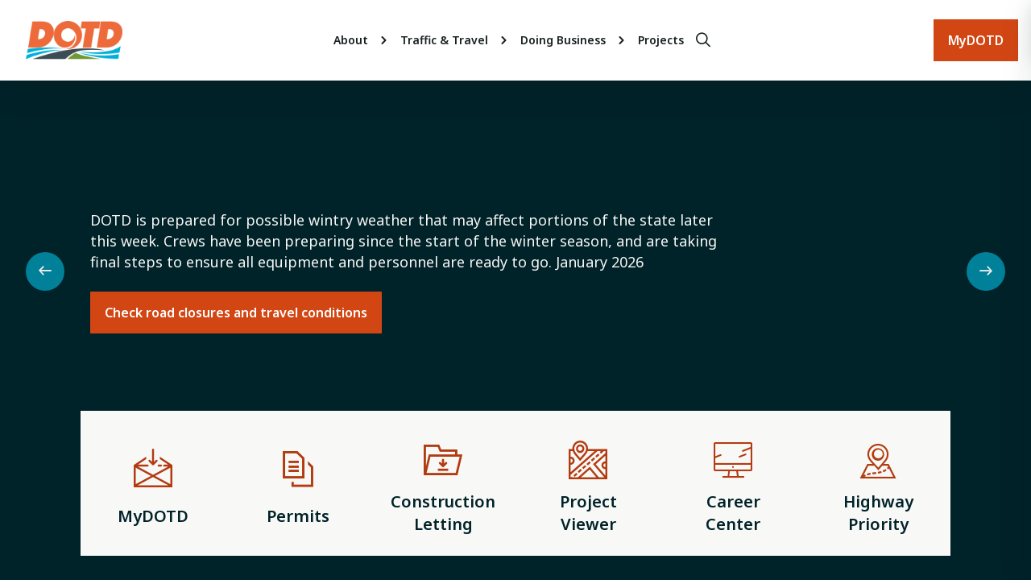

--- FILE ---
content_type: text/html; charset=utf-8
request_url: https://dotd.la.gov/
body_size: 11080
content:





<!DOCTYPE html>
<html lang="en">
  <head>
    <meta charset="utf-8">
    <meta name="viewport" content="width=device-width, initial-scale=1.0, user-scalable=no">
    <meta http-equiv="X-UA-Compatible" content="IE=edge,chrome=1">
    <title>LaDOTD - Home</title>
    <meta name="description" content="The official website of the Louisiana Department of Transportation &amp; Development">
    <meta property="og:site_name" content="Louisiana Department of Transportation & Development" />
    <meta property="og:title" content="LaDOTD - Home" />
    <meta property="og:description" content="The official website of the Louisiana Department of Transportation &amp; Development" />
    <meta property="og:type" content="website" />
    <meta property="og:image" content="https://dotd.la.gov/media/wcki3we2/logo.png" />
    <meta property="og:url" content="https://dotd.la.gov/" />
    <link rel="canonical" href="https://www.dotd.la.gov/" />
    <link rel="stylesheet" href="/css/main.css">
    <link rel="stylesheet" href="/icons/style.css">
    <!--<link rel="stylesheet" href="~/css/QuickLinkIcons.css">-->
    <link rel="stylesheet" href="/css/niclaui.css">
       <!-- Favicon -->
    <link rel="apple-touch-icon" sizes="120x120" href="/favicon.ico" />
    <link rel="icon" type="image/png" sizes="32x32" href="/favicon.ico" />
    <link rel="icon" type="image/png" sizes="16x16" href="/favicon.ico" />
    <link rel="manifest" href="/favicon.ico" />
    <link rel="mask-icon" color="#ffffff" href="/favicon.ico" />
          
<style>
    .pt-article{
            margin-top: var(--dotd-space-md);
    }
</style>
<!-- Google tag (gtag.js) -->
<script async src="https://www.googletagmanager.com/gtag/js?id=G-BG3C5DCKJN"></script>
<script>
  window.dataLayer = window.dataLayer || [];
  function gtag(){dataLayer.push(arguments);}
  gtag('js', new Date());

  gtag('config', 'G-BG3C5DCKJN');
</script>
  </head>
  <body onload="document.body.classList.add('is-loaded');">

   <!-- TODO: Toggle the alert -->
    
<header role="banner" class="c-header l-wrap l-container--full">
    <div class="c-header__container l-container">


        <!-- THIS IS IT"S OWN SECTION BELOW HERE -->

        <div class="o-logo c-header__logo u-hide-until--lg">
            <a href="/" class="o-logo__link" aria-label="DOTD Logo">
                <img src="/media/wcki3we2/logo.png" alt="DOTD Logo" />
            </a>
        </div>
        <div class="o-logo c-header__logo u-hide-after--lg">
            <a href="/" class="o-logo__link" aria-label="DOTD Logo">
                <img src="/media/wcki3we2/logo.png" alt="DOTD Logo" />
            </a>
        </div>

        <!-- THIS IS IT"S OWN SECTION ABOVE HERE -->


        <div class="c-header__nav">
            <nav role="navigation" class="c-primary-nav">
                <div class="c-primary-nav__menu-toggle js-toggle" data-toggled="body" data-prefix="primary-nav" aria-label="Menu" role="button">
                    <span></span>
                    <span></span>
                    <span></span>
                </div>
                <div class="c-primary-nav__container">
                    <ul class="c-primary-nav__parent-list">

                                <li class="c-primary-nav__parent-list-item js-this">
                                    <div class="c-primary-nav__link-wrap">
                                            <a class="o-link c-primary-nav__parent-list-link" href="/about/" target="_self">
                                                <span class="o-link__label">
                                                    About
                                                </span>
                                            </a>

                                        <button class="o-button o-button--icon c-primary-nav__link-toggle js-toggle" data-prefix="this" data-toggled="this" aria-label="Expand">
                                            <span class="o-icon o-icon--md">
                                                <i class="la-icon la-vector-down" style="font-size: 1.5rem"></i>
                                            </span>
                                        </button>
                                    </div>
                                    <ul class="c-primary-nav__child-list">


                                                <li class="c-primary-nav__child-list-item js-this">
                                                    <div class="c-primary-nav__child-link-wrap">
                                                            <a class="o-link c-primary-nav__child-list-link" href="/about/office-of-the-secretary/" target="_self">
                                                                <span class="o-link__label">
                                                                    Office of the Secretary
                                                                </span>
                                                            </a>
                                                        <button class="o-button o-button--icon c-primary-nav__link-toggle js-toggle" data-prefix="this" data-toggled="this" aria-label="Expand">
                                                            <span class="o-icon o-icon--md">
                                                                <i class="la-icon la-vector-down" style="font-size: 1.5rem"></i>
                                                            </span>
                                                        </button>
                                                    </div>
                                                    <ul class="c-primary-nav__grandchild-list">

                                                          <li class="c-primary-nav__grandchild-list-item">
                                                              
                                                                    <a class="o-link c-primary-nav__grandchild-list-link" href="/about/office-of-the-secretary/biography/" target="_self">
                                                                        <span class="o-link__label">
                                                                            Biography
                                                                        </span>
                                                                    </a>
                                                                
                                                            </li>
                                                          <li class="c-primary-nav__grandchild-list-item">
                                                              
                                                                    <a class="o-link c-primary-nav__grandchild-list-link" href="/about/office-of-the-secretary/executive-staff-directory/" target="_self">
                                                                        <span class="o-link__label">
                                                                            Executive Staff Directory
                                                                        </span>
                                                                    </a>
                                                                
                                                            </li>
                                                          <li class="c-primary-nav__grandchild-list-item">
                                                              
                                                                    <a class="o-link c-primary-nav__grandchild-list-link" href="/about/office-of-the-secretary/strategic-improvement-initiatives/" target="_self">
                                                                        <span class="o-link__label">
                                                                            Strategic Improvement Initiatives
                                                                        </span>
                                                                    </a>
                                                                
                                                            </li>
                                                          <li class="c-primary-nav__grandchild-list-item">
                                                              
                                                                    <a class="o-link c-primary-nav__grandchild-list-link" href="/about/office-of-the-secretary/fhwa-stewardship-agreement/" target="_self">
                                                                        <span class="o-link__label">
                                                                            FHWA Stewardship Agreement
                                                                        </span>
                                                                    </a>
                                                                
                                                            </li>
                                                          <li class="c-primary-nav__grandchild-list-item">
                                                              
                                                                    <a class="o-link c-primary-nav__grandchild-list-link" href="/about/office-of-the-secretary/emergency-orders/" target="_self">
                                                                        <span class="o-link__label">
                                                                            Emergency Orders
                                                                        </span>
                                                                    </a>
                                                                
                                                            </li>
                                                          <li class="c-primary-nav__grandchild-list-item">
                                                              
                                                                    <a class="o-link c-primary-nav__grandchild-list-link" href="/about/office-of-the-secretary/compliance/" target="_self">
                                                                        <span class="o-link__label">
                                                                            Compliance
                                                                        </span>
                                                                    </a>
                                                                
                                                            </li>
                                                          <li class="c-primary-nav__grandchild-list-item">
                                                              
                                                                    <a class="o-link c-primary-nav__grandchild-list-link" href="/about/office-of-the-secretary/innovative-procurement/" target="_self">
                                                                        <span class="o-link__label">
                                                                            Innovative Procurement
                                                                        </span>
                                                                    </a>
                                                                
                                                            </li>
                                                          <li class="c-primary-nav__grandchild-list-item">
                                                              
                                                                    <a class="o-link c-primary-nav__grandchild-list-link" href="/about/office-of-the-secretary/louisiana-transportation-authority/" target="_self">
                                                                        <span class="o-link__label">
                                                                            Louisiana Transportation Authority
                                                                        </span>
                                                                    </a>
                                                                
                                                            </li>
                                                          <li class="c-primary-nav__grandchild-list-item">
                                                              
                                                                    <a class="o-link c-primary-nav__grandchild-list-link" href="/about/office-of-the-secretary/quality-and-continuous-improvement-program/" target="_self">
                                                                        <span class="o-link__label">
                                                                            Quality and Continuous Improvement Program
                                                                        </span>
                                                                    </a>
                                                                
                                                            </li>
                                                          <li class="c-primary-nav__grandchild-list-item">
                                                              
                                                                    <a class="o-link c-primary-nav__grandchild-list-link" href="/about/office-of-the-secretary/audit/" target="_self">
                                                                        <span class="o-link__label">
                                                                            Audit
                                                                        </span>
                                                                    </a>
                                                                
                                                            </li>
                                                        
                                                        
                                                    </ul>
                                                </li>
                                                <li class="c-primary-nav__child-list-item js-this">
                                                    <div class="c-primary-nav__child-link-wrap">
                                                            <a class="o-link c-primary-nav__child-list-link" href="/about/office-of-project-delivery/" target="_self">
                                                                <span class="o-link__label">
                                                                    Office of Project Delivery
                                                                </span>
                                                            </a>
                                                        <button class="o-button o-button--icon c-primary-nav__link-toggle js-toggle" data-prefix="this" data-toggled="this" aria-label="Expand">
                                                            <span class="o-icon o-icon--md">
                                                                <i class="la-icon la-vector-down" style="font-size: 1.5rem"></i>
                                                            </span>
                                                        </button>
                                                    </div>
                                                    <ul class="c-primary-nav__grandchild-list">

                                                          <li class="c-primary-nav__grandchild-list-item">
                                                              
                                                                    <a class="o-link c-primary-nav__grandchild-list-link" href="/about/office-of-project-delivery/engineering/" target="_self">
                                                                        <span class="o-link__label">
                                                                            Engineering
                                                                        </span>
                                                                    </a>
                                                                
                                                            </li>
                                                          <li class="c-primary-nav__grandchild-list-item">
                                                              
                                                                    <a class="o-link c-primary-nav__grandchild-list-link" href="/about/office-of-project-delivery/planning/" target="_self">
                                                                        <span class="o-link__label">
                                                                            Planning
                                                                        </span>
                                                                    </a>
                                                                
                                                            </li>
                                                        
                                                        
                                                    </ul>
                                                </li>
                                                <li class="c-primary-nav__child-list-item js-this">
                                                    <div class="c-primary-nav__child-link-wrap">
                                                            <a class="o-link c-primary-nav__child-list-link" href="/about/office-of-operations/" target="_self">
                                                                <span class="o-link__label">
                                                                    Office of Operations
                                                                </span>
                                                            </a>
                                                        <button class="o-button o-button--icon c-primary-nav__link-toggle js-toggle" data-prefix="this" data-toggled="this" aria-label="Expand">
                                                            <span class="o-icon o-icon--md">
                                                                <i class="la-icon la-vector-down" style="font-size: 1.5rem"></i>
                                                            </span>
                                                        </button>
                                                    </div>
                                                    <ul class="c-primary-nav__grandchild-list">

                                                          <li class="c-primary-nav__grandchild-list-item">
                                                              
                                                                    <a class="o-link c-primary-nav__grandchild-list-link" href="/about/office-of-operations/dotd-districts/" target="_self">
                                                                        <span class="o-link__label">
                                                                            DOTD Districts
                                                                        </span>
                                                                    </a>
                                                                
                                                            </li>
                                                          <li class="c-primary-nav__grandchild-list-item">
                                                              
                                                                    <a class="o-link c-primary-nav__grandchild-list-link" href="/about/office-of-operations/adopt-a-road/" target="_self">
                                                                        <span class="o-link__label">
                                                                            Adopt-A-Road
                                                                        </span>
                                                                    </a>
                                                                
                                                            </li>
                                                          <li class="c-primary-nav__grandchild-list-item">
                                                              
                                                                    <a class="o-link c-primary-nav__grandchild-list-link" href="/about/office-of-operations/roadside-vegetation-management/" target="_self">
                                                                        <span class="o-link__label">
                                                                            Roadside Vegetation Management
                                                                        </span>
                                                                    </a>
                                                                
                                                            </li>
                                                          <li class="c-primary-nav__grandchild-list-item">
                                                              
                                                                    <a class="o-link c-primary-nav__grandchild-list-link" href="/about/office-of-operations/structures-maintenance-and-inspection/" target="_self">
                                                                        <span class="o-link__label">
                                                                            Structures Maintenance and Inspection
                                                                        </span>
                                                                    </a>
                                                                
                                                            </li>
                                                          <li class="c-primary-nav__grandchild-list-item">
                                                              
                                                                    <a class="o-link c-primary-nav__grandchild-list-link" href="/about/office-of-operations/emergency-operations/" target="_self">
                                                                        <span class="o-link__label">
                                                                            Emergency Operations
                                                                        </span>
                                                                    </a>
                                                                
                                                            </li>
                                                          <li class="c-primary-nav__grandchild-list-item">
                                                              
                                                                    <a class="o-link c-primary-nav__grandchild-list-link" href="/about/office-of-operations/ferries/" target="_self">
                                                                        <span class="o-link__label">
                                                                            Ferries
                                                                        </span>
                                                                    </a>
                                                                
                                                            </li>
                                                          <li class="c-primary-nav__grandchild-list-item">
                                                              
                                                                    <a class="o-link c-primary-nav__grandchild-list-link" href="/about/office-of-operations/intelligent-transportation-systems/" target="_self">
                                                                        <span class="o-link__label">
                                                                            Intelligent Transportation Systems
                                                                        </span>
                                                                    </a>
                                                                
                                                            </li>
                                                          <li class="c-primary-nav__grandchild-list-item">
                                                              
                                                                    <a class="o-link c-primary-nav__grandchild-list-link" href="/about/office-of-operations/outdoor-advertising/" target="_self">
                                                                        <span class="o-link__label">
                                                                            Outdoor Advertising
                                                                        </span>
                                                                    </a>
                                                                
                                                            </li>
                                                          <li class="c-primary-nav__grandchild-list-item">
                                                              
                                                                    <a class="o-link c-primary-nav__grandchild-list-link" href="/about/office-of-operations/traffic-services/" target="_self">
                                                                        <span class="o-link__label">
                                                                            Traffic Services
                                                                        </span>
                                                                    </a>
                                                                
                                                            </li>
                                                          <li class="c-primary-nav__grandchild-list-item">
                                                              
                                                                    <a class="o-link c-primary-nav__grandchild-list-link" href="/about/office-of-operations/tolling-operations/" target="_self">
                                                                        <span class="o-link__label">
                                                                            Tolling Operations
                                                                        </span>
                                                                    </a>
                                                                
                                                            </li>
                                                          <li class="c-primary-nav__grandchild-list-item">
                                                              
                                                                    <a class="o-link c-primary-nav__grandchild-list-link" href="/about/office-of-operations/dotd-police/" target="_self">
                                                                        <span class="o-link__label">
                                                                            DOTD Police
                                                                        </span>
                                                                    </a>
                                                                
                                                            </li>
                                                          <li class="c-primary-nav__grandchild-list-item">
                                                              
                                                                    <a class="o-link c-primary-nav__grandchild-list-link" href="/about/office-of-operations/oversized-and-overweight-truck-permits/" target="_self">
                                                                        <span class="o-link__label">
                                                                            Oversized and Overweight Truck Permits
                                                                        </span>
                                                                    </a>
                                                                
                                                            </li>
                                                        
                                                        
                                                    </ul>
                                                </li>
                                                <li class="c-primary-nav__child-list-item js-this">
                                                    <div class="c-primary-nav__child-link-wrap">
                                                            <a class="o-link c-primary-nav__child-list-link" href="/about/office-of-multimodal-commerce/" target="_self">
                                                                <span class="o-link__label">
                                                                    Office of Multimodal Commerce
                                                                </span>
                                                            </a>
                                                        <button class="o-button o-button--icon c-primary-nav__link-toggle js-toggle" data-prefix="this" data-toggled="this" aria-label="Expand">
                                                            <span class="o-icon o-icon--md">
                                                                <i class="la-icon la-vector-down" style="font-size: 1.5rem"></i>
                                                            </span>
                                                        </button>
                                                    </div>
                                                    <ul class="c-primary-nav__grandchild-list">

                                                          <li class="c-primary-nav__grandchild-list-item">
                                                              
                                                                    <a class="o-link c-primary-nav__grandchild-list-link" href="/about/office-of-multimodal-commerce/about-us/" target="_self">
                                                                        <span class="o-link__label">
                                                                            About Us
                                                                        </span>
                                                                    </a>
                                                                
                                                            </li>
                                                          <li class="c-primary-nav__grandchild-list-item">
                                                              
                                                                    <a class="o-link c-primary-nav__grandchild-list-link" href="/about/office-of-multimodal-commerce/ports-and-waterways/" target="_self">
                                                                        <span class="o-link__label">
                                                                            Ports and Waterways
                                                                        </span>
                                                                    </a>
                                                                
                                                            </li>
                                                          <li class="c-primary-nav__grandchild-list-item">
                                                              
                                                                    <a class="o-link c-primary-nav__grandchild-list-link" href="/about/office-of-multimodal-commerce/louisiana-offshore-terminal-authority/" target="_self">
                                                                        <span class="o-link__label">
                                                                            Louisiana Offshore Terminal Authority
                                                                        </span>
                                                                    </a>
                                                                
                                                            </li>
                                                          <li class="c-primary-nav__grandchild-list-item">
                                                              
                                                                    <a class="o-link c-primary-nav__grandchild-list-link" href="/about/office-of-multimodal-commerce/rail/" target="_self">
                                                                        <span class="o-link__label">
                                                                            Rail
                                                                        </span>
                                                                    </a>
                                                                
                                                            </li>
                                                          <li class="c-primary-nav__grandchild-list-item">
                                                              
                                                                    <a class="o-link c-primary-nav__grandchild-list-link" href="/about/office-of-multimodal-commerce/aviation/" target="_self">
                                                                        <span class="o-link__label">
                                                                            Aviation
                                                                        </span>
                                                                    </a>
                                                                
                                                            </li>
                                                          <li class="c-primary-nav__grandchild-list-item">
                                                              
                                                                    <a class="o-link c-primary-nav__grandchild-list-link" href="/about/office-of-multimodal-commerce/multimodal-transportation-map/" target="_self">
                                                                        <span class="o-link__label">
                                                                            Multimodal Transportation Map
                                                                        </span>
                                                                    </a>
                                                                
                                                            </li>
                                                        
                                                        
                                                    </ul>
                                                </li>
                                                <li class="c-primary-nav__child-list-item js-this">
                                                    <div class="c-primary-nav__child-link-wrap">
                                                            <a class="o-link c-primary-nav__child-list-link" href="/about/office-of-management-and-finance/" target="_self">
                                                                <span class="o-link__label">
                                                                    Office of Management and Finance
                                                                </span>
                                                            </a>
                                                        <button class="o-button o-button--icon c-primary-nav__link-toggle js-toggle" data-prefix="this" data-toggled="this" aria-label="Expand">
                                                            <span class="o-icon o-icon--md">
                                                                <i class="la-icon la-vector-down" style="font-size: 1.5rem"></i>
                                                            </span>
                                                        </button>
                                                    </div>
                                                    <ul class="c-primary-nav__grandchild-list">

                                                          <li class="c-primary-nav__grandchild-list-item">
                                                              
                                                                    <a class="o-link c-primary-nav__grandchild-list-link" href="/about/office-of-management-and-finance/human-resources/" target="_self">
                                                                        <span class="o-link__label">
                                                                            Human Resources
                                                                        </span>
                                                                    </a>
                                                                
                                                            </li>
                                                          <li class="c-primary-nav__grandchild-list-item">
                                                              
                                                                    <a class="o-link c-primary-nav__grandchild-list-link" href="/about/office-of-management-and-finance/procurement/" target="_self">
                                                                        <span class="o-link__label">
                                                                            Procurement
                                                                        </span>
                                                                    </a>
                                                                
                                                            </li>
                                                        
                                                        
                                                    </ul>
                                                </li>
                                                <li class="c-primary-nav__child-list-item js-this">
                                                    <div class="c-primary-nav__child-link-wrap">
                                                            <a class="o-link c-primary-nav__child-list-link" href="/about/legal/" target="_self">
                                                                <span class="o-link__label">
                                                                    Legal
                                                                </span>
                                                            </a>
                                                        <button class="o-button o-button--icon c-primary-nav__link-toggle js-toggle" data-prefix="this" data-toggled="this" aria-label="Expand">
                                                            <span class="o-icon o-icon--md">
                                                                <i class="la-icon la-vector-down" style="font-size: 1.5rem"></i>
                                                            </span>
                                                        </button>
                                                    </div>
                                                    <ul class="c-primary-nav__grandchild-list">

                                                          <li class="c-primary-nav__grandchild-list-item">
                                                              
                                                                    <a class="o-link c-primary-nav__grandchild-list-link" href="/about/legal/staff-directory/" target="_self">
                                                                        <span class="o-link__label">
                                                                            Staff Directory
                                                                        </span>
                                                                    </a>
                                                                
                                                            </li>
                                                          <li class="c-primary-nav__grandchild-list-item">
                                                              
                                                                    <a class="o-link c-primary-nav__grandchild-list-link" href="/about/legal/damage-claims/" target="_self">
                                                                        <span class="o-link__label">
                                                                            Damage Claims
                                                                        </span>
                                                                    </a>
                                                                
                                                            </li>
                                                          <li class="c-primary-nav__grandchild-list-item">
                                                              
                                                                    <a class="o-link c-primary-nav__grandchild-list-link" href="/about/legal/public-records-requests/" target="_self">
                                                                        <span class="o-link__label">
                                                                            Public Records Requests
                                                                        </span>
                                                                    </a>
                                                                
                                                            </li>
                                                          <li class="c-primary-nav__grandchild-list-item">
                                                              
                                                                    <a class="o-link c-primary-nav__grandchild-list-link" href="/about/legal/la-legislative-act-204-compliance/" target="_self">
                                                                        <span class="o-link__label">
                                                                            LA Legislative Act 204 Compliance
                                                                        </span>
                                                                    </a>
                                                                
                                                            </li>
                                                          <li class="c-primary-nav__grandchild-list-item">
                                                              
                                                                    <a class="o-link c-primary-nav__grandchild-list-link" href="/about/legal/rule-promulgation/" target="_self">
                                                                        <span class="o-link__label">
                                                                            Rule Promulgation
                                                                        </span>
                                                                    </a>
                                                                
                                                            </li>
                                                          <li class="c-primary-nav__grandchild-list-item">
                                                              
                                                                    <a class="o-link c-primary-nav__grandchild-list-link" href="/about/legal/privacy-policy/" target="_self">
                                                                        <span class="o-link__label">
                                                                            Privacy Policy
                                                                        </span>
                                                                    </a>
                                                                
                                                            </li>
                                                          <li class="c-primary-nav__grandchild-list-item">
                                                              
                                                                    <a class="o-link c-primary-nav__grandchild-list-link" href="/about/legal/transportation-network-companies/" target="_self">
                                                                        <span class="o-link__label">
                                                                            Transportation Network Companies
                                                                        </span>
                                                                    </a>
                                                                
                                                            </li>
                                                        
                                                        
                                                    </ul>
                                                </li>
                                                <li class="c-primary-nav__child-list-item js-this">
                                                        <a class="o-link c-primary-nav__child-list-link" href="/about/dotd-headquarters/" target="_self">
                                                            <span class="o-link__label">
                                                                DOTD Headquarters
                                                            </span>
                                                        </a>

                                                </li>

                                    </ul>
                                </li>
                                <li class="c-primary-nav__parent-list-item js-this">
                                    <div class="c-primary-nav__link-wrap">
                                            <a class="o-link c-primary-nav__parent-list-link" href="/traffic-travel/" target="_self">
                                                <span class="o-link__label">
                                                    Traffic &amp; Travel
                                                </span>
                                            </a>

                                        <button class="o-button o-button--icon c-primary-nav__link-toggle js-toggle" data-prefix="this" data-toggled="this" aria-label="Expand">
                                            <span class="o-icon o-icon--md">
                                                <i class="la-icon la-vector-down" style="font-size: 1.5rem"></i>
                                            </span>
                                        </button>
                                    </div>
                                    <ul class="c-primary-nav__child-list">


                                                <li class="c-primary-nav__child-list-item js-this">
                                                        <a class="o-link c-primary-nav__child-list-link" href="https://ladotd.public.ms2soft.com/tcds/tsearch.asp?loc=ladotd" target="@*@subLink.Target*@blank">
                                                            <span class="o-link__label">
                                                                Traffic Counts
                                                            </span>
                                                        </a>

                                                </li>
                                                <li class="c-primary-nav__child-list-item js-this">
                                                    <div class="c-primary-nav__child-link-wrap">
                                                            <a class="o-link c-primary-nav__child-list-link" href="/traffic-travel/modes-of-travel/" target="_self">
                                                                <span class="o-link__label">
                                                                    Modes of Travel
                                                                </span>
                                                            </a>
                                                        <button class="o-button o-button--icon c-primary-nav__link-toggle js-toggle" data-prefix="this" data-toggled="this" aria-label="Expand">
                                                            <span class="o-icon o-icon--md">
                                                                <i class="la-icon la-vector-down" style="font-size: 1.5rem"></i>
                                                            </span>
                                                        </button>
                                                    </div>
                                                    <ul class="c-primary-nav__grandchild-list">

                                                          <li class="c-primary-nav__grandchild-list-item">
                                                              
                                                                    <a class="o-link c-primary-nav__grandchild-list-link" href="/traffic-travel/modes-of-travel/ferries-and-movable-bridges/" target="_self">
                                                                        <span class="o-link__label">
                                                                            Ferries and Movable Bridges
                                                                        </span>
                                                                    </a>
                                                                
                                                            </li>
                                                          <li class="c-primary-nav__grandchild-list-item">
                                                              
                                                                    <a class="o-link c-primary-nav__grandchild-list-link" href="/traffic-travel/modes-of-travel/bicyclists-and-pedestrians/" target="_self">
                                                                        <span class="o-link__label">
                                                                            Bicyclists and Pedestrians
                                                                        </span>
                                                                    </a>
                                                                
                                                            </li>
                                                          <li class="c-primary-nav__grandchild-list-item">
                                                              
                                                                    <a class="o-link c-primary-nav__grandchild-list-link" href="/traffic-travel/modes-of-travel/aviation/" target="_self">
                                                                        <span class="o-link__label">
                                                                            Aviation
                                                                        </span>
                                                                    </a>
                                                                
                                                            </li>
                                                          <li class="c-primary-nav__grandchild-list-item">
                                                              
                                                                    <a class="o-link c-primary-nav__grandchild-list-link" href="/traffic-travel/modes-of-travel/auto/" target="_self">
                                                                        <span class="o-link__label">
                                                                            Auto
                                                                        </span>
                                                                    </a>
                                                                
                                                            </li>
                                                          <li class="c-primary-nav__grandchild-list-item">
                                                              
                                                                    <a class="o-link c-primary-nav__grandchild-list-link" href="/traffic-travel/modes-of-travel/public-transportation/" target="_self">
                                                                        <span class="o-link__label">
                                                                            Public Transportation
                                                                        </span>
                                                                    </a>
                                                                
                                                            </li>
                                                        
                                                        
                                                    </ul>
                                                </li>
                                                <li class="c-primary-nav__child-list-item js-this">
                                                        <a class="o-link c-primary-nav__child-list-link" href="/traffic-travel/maps/" target="_self">
                                                            <span class="o-link__label">
                                                                Maps
                                                            </span>
                                                        </a>

                                                </li>
                                                <li class="c-primary-nav__child-list-item js-this">
                                                        <a class="o-link c-primary-nav__child-list-link" href="https://511la.org/#:Alerts" target="@*@subLink.Target*@blank">
                                                            <span class="o-link__label">
                                                                511 (Traffic Information)
                                                            </span>
                                                        </a>

                                                </li>
                                                <li class="c-primary-nav__child-list-item js-this">
                                                        <a class="o-link c-primary-nav__child-list-link" href="/about/office-of-operations/intelligent-transportation-systems/its-programs-and-projects/map/" target="@*@subLink.Target*@blank">
                                                            <span class="o-link__label">
                                                                Motorist Assistance Patrol
                                                            </span>
                                                        </a>

                                                </li>
                                                <li class="c-primary-nav__child-list-item js-this">
                                                        <a class="o-link c-primary-nav__child-list-link" href="/about/office-of-operations/tolling-operations/" target="@*@subLink.Target*@blank">
                                                            <span class="o-link__label">
                                                                Tolling
                                                            </span>
                                                        </a>

                                                </li>
                                                <li class="c-primary-nav__child-list-item js-this">
                                                        <a class="o-link c-primary-nav__child-list-link" href="/traffic-travel/regional-traffic-status-social-media/" target="_self">
                                                            <span class="o-link__label">
                                                                Regional Traffic Status (Social Media)
                                                            </span>
                                                        </a>

                                                </li>

                                    </ul>
                                </li>
                                <li class="c-primary-nav__parent-list-item js-this">
                                    <div class="c-primary-nav__link-wrap">
                                            <a class="o-link c-primary-nav__parent-list-link" href="/doing-business/" target="_self">
                                                <span class="o-link__label">
                                                    Doing Business
                                                </span>
                                            </a>

                                        <button class="o-button o-button--icon c-primary-nav__link-toggle js-toggle" data-prefix="this" data-toggled="this" aria-label="Expand">
                                            <span class="o-icon o-icon--md">
                                                <i class="la-icon la-vector-down" style="font-size: 1.5rem"></i>
                                            </span>
                                        </button>
                                    </div>
                                    <ul class="c-primary-nav__child-list">


                                                <li class="c-primary-nav__child-list-item js-this">
                                                        <a class="o-link c-primary-nav__child-list-link" href="/about/office-of-project-delivery/engineering/contract-services/consultant-contracts/" target="@*@subLink.Target*@blank">
                                                            <span class="o-link__label">
                                                                Consultant Contract Services
                                                            </span>
                                                        </a>

                                                </li>
                                                <li class="c-primary-nav__child-list-item js-this">
                                                        <a class="o-link c-primary-nav__child-list-link" href="/doing-business/permits/" target="_self">
                                                            <span class="o-link__label">
                                                                Permits
                                                            </span>
                                                        </a>

                                                </li>
                                                <li class="c-primary-nav__child-list-item js-this">
                                                        <a class="o-link c-primary-nav__child-list-link" href="/doing-business/construction-services/" target="_self">
                                                            <span class="o-link__label">
                                                                Construction Services
                                                            </span>
                                                        </a>

                                                </li>
                                                <li class="c-primary-nav__child-list-item js-this">
                                                        <a class="o-link c-primary-nav__child-list-link" href="/doing-business/vendor-information/" target="_self">
                                                            <span class="o-link__label">
                                                                Vendor Information
                                                            </span>
                                                        </a>

                                                </li>
                                                <li class="c-primary-nav__child-list-item js-this">
                                                        <a class="o-link c-primary-nav__child-list-link" href="/about/office-of-the-secretary/compliance/disadvantaged-business-enterprise/" target="@*@subLink.Target*@blank">
                                                            <span class="o-link__label">
                                                                Disadvantaged Business Enterprise
                                                            </span>
                                                        </a>

                                                </li>
                                                <li class="c-primary-nav__child-list-item js-this">
                                                        <a class="o-link c-primary-nav__child-list-link" href="/doing-business/joint-use-agreements/" target="_self">
                                                            <span class="o-link__label">
                                                                Joint Use Agreements
                                                            </span>
                                                        </a>

                                                </li>
                                                <li class="c-primary-nav__child-list-item js-this">
                                                    <div class="c-primary-nav__child-link-wrap">
                                                            <a class="o-link c-primary-nav__child-list-link" href="/doing-business/broadband/" target="_self">
                                                                <span class="o-link__label">
                                                                    Broadband
                                                                </span>
                                                            </a>
                                                        <button class="o-button o-button--icon c-primary-nav__link-toggle js-toggle" data-prefix="this" data-toggled="this" aria-label="Expand">
                                                            <span class="o-icon o-icon--md">
                                                                <i class="la-icon la-vector-down" style="font-size: 1.5rem"></i>
                                                            </span>
                                                        </button>
                                                    </div>
                                                    <ul class="c-primary-nav__grandchild-list">

                                                          <li class="c-primary-nav__grandchild-list-item">
                                                              
                                                                    <a class="o-link c-primary-nav__grandchild-list-link" href="/doing-business/broadband/infrastructure-deployment-registration/" target="_self">
                                                                        <span class="o-link__label">
                                                                            Infrastructure Deployment Registration
                                                                        </span>
                                                                    </a>
                                                                
                                                            </li>
                                                          <li class="c-primary-nav__grandchild-list-item">
                                                              
                                                                    <a class="o-link c-primary-nav__grandchild-list-link" href="/doing-business/broadband/staff-directory/" target="_self">
                                                                        <span class="o-link__label">
                                                                            Staff Directory
                                                                        </span>
                                                                    </a>
                                                                
                                                            </li>
                                                        
                                                        
                                                    </ul>
                                                </li>
                                                <li class="c-primary-nav__child-list-item js-this">
                                                        <a class="o-link c-primary-nav__child-list-link" href="/doing-business/national-electric-vehicle-infrastructure/" target="_self">
                                                            <span class="o-link__label">
                                                                National Electric Vehicle Infrastructure
                                                            </span>
                                                        </a>

                                                </li>
                                                <li class="c-primary-nav__child-list-item js-this">
                                                        <a class="o-link c-primary-nav__child-list-link" href="/about/office-of-project-delivery/engineering/bridge-and-structural-design/interstate-lighting-program/" target="@*@subLink.Target*@blank">
                                                            <span class="o-link__label">
                                                                Interstate Lighting Program
                                                            </span>
                                                        </a>

                                                </li>

                                    </ul>
                                </li>
                                <li class="c-primary-nav__parent-list-item js-this">


                                    <a class="o-link c-primary-nav__parent-list-link" href="/projects/" target="_self">
                                        <span class="o-button__label">
                                            Projects
                                        </span>
                                    </a>
                                </li>
 <!-- CLOSE OF THE FOR LOOP -->
                    </ul>
                </div>

            </nav>
            <button class="o-button o-button--icon c-header__search js-toggle" data-prefix="drawer" data-toggled="body" id="searchFocus" aria-label="Search">
                <span class="o-icon o-icon--md">
                    <i class="la-icon la-magnifying-glass" style="font-size: 1.5rem"></i>
                </span>
            </button>
        </div>
        <a class="o-button c-header__button u-hide-until--lg" href="https://wwwapps.dotd.la.gov/administration/announcements/mydotd.aspx" target="blank">
            <span class="o-button__label">
                MyDOTD
            </span>
        </a>
    </div>
</header>



  <div class="c-drawer">
      <div class="c-drawer__container">
          <div class="c-drawer__header">
              <h4 class="o-heading o-heading--xs c-drawer__heading">
                  Search
              </h4>
              <button class="o-button o-button--icon c-drawer__close js-toggle" data-prefix="drawer" data-toggled="body" aria-label="Close">
                  <span class="o-icon o-icon--md">
                      <svg width="24" height="24" viewBox="0 0 24 24" fill="currentcolor" xmlns="http://www.w3.org/2000/svg">
                          <path d="M13.2373 12L19 6.23734L17.7627 5L12 10.7627L6.23751 5L5 6.23734L10.7627 12L5 17.7627L6.23751 19L12 13.2373L17.7627 19L19 17.7627L13.2373 12Z" />
                      </svg>
                  </span>
              </button>
          </div>
          <div class="c-drawer__content">
              <div class="o-rich-text c-drawer__text">
                  <form class='c-form c-form--inline js-form-search' id="gcse-searchForm">
                      <div class="o-input o-form__item">
                        <input id="gcse-searchBox" aria-label="Search" type="search" />
                      </div>
                      <div class="c-form__button-group">
                        <button class="o-button o-button--clear o-button--icon" type="button" aria-label="Clear" style="display: inline-block;">
                            <span class="o-icon">
                                <i class="" style="font-size: 1.5rem"></i>
                                X
                            </span>
                        </button>
                        <button class="gcse-drawer-button o-button o-button--search" type="button" name="Search Button"><i class="la-icon la-magnifying-glass" style="font-size: 1.5rem;"><span style="display:none;">Search Button</span></i></button>
                      </div>
                  </form>
                  <div id='gcse-searchResults'></div>
              </div>
          </div>
      </div>
  </div>    
   
        
  <section class="c-hero l-wrap l-container--full u-background--inverted">
    <div class="c-hero__carousel" data-glide-el="track">
        <div class="c-hero__carousel-track">
              <div class="c-hero__item">
                  <div class="o-background-image c-hero__background o-background-image--hero-02 o-background-image--lighten" style="opacity: 0.39; background-image: url(/media/albleeh1/capture.jpg)"></div>
                  <div class="c-hero__container l-container">
                      <div class="c-hero__content u-spacing--md">
                              <div class="o-dek c-hero__dek">
                                  DOTD is prepared for possible wintry weather that may affect portions of the state later this week. Crews have been preparing since the start of the winter season, and are taking final steps to ensure all equipment and personnel are ready to go. January 2026 
                              </div>
                              <a class="o-button c-hero__button" href="https://511la.org/#:Alerts" target="_blank">
                                  <span class="o-button__label">
                                      Check road closures and travel conditions
                                  </span>
                              </a>
                      </div>
                  </div>
              </div>
              <div class="c-hero__item">
                  <div class="o-background-image c-hero__background o-background-image--hero-02 o-background-image--lighten" style="opacity: 0.39; background-image: url(/media/tfoli0wb/bossier.jpg)"></div>
                  <div class="c-hero__container l-container">
                      <div class="c-hero__content u-spacing--md">
                              <div class="o-dek c-hero__dek">
                                  DOTD announces that the $4 million project to replace two bridges on LA 160 over Cypress Bayou/Relief in Bossier Parish is substantially complete and the roadway has been reopened. January 2026 
                              </div>
                      </div>
                  </div>
              </div>
              <div class="c-hero__item">
                  <div class="o-background-image c-hero__background o-background-image--hero-02 o-background-image--lighten" style="opacity: 0.39; background-image: url(/media/vgcfp5nx/599927535_1303289581833571_7785063030453529537_n.jpg)"></div>
                  <div class="c-hero__container l-container">
                      <div class="c-hero__content u-spacing--md">
                              <div class="o-dek c-hero__dek">
                                  A $28 million project to replace three bridges on US 71 in Natchitoches Parish continues to make progress. The bridges being replaced are over Little Natchez Bayou, Saline Bayou and Chevreuville Bayou. January 2026 
                              </div>
                      </div>
                  </div>
              </div>
              <div class="c-hero__item">
                  <div class="o-background-image c-hero__background o-background-image--hero-02 o-background-image--lighten" style="opacity: 0.39; background-image: url(/media/yjwbh2rn/cameron-parish.jpg)"></div>
                  <div class="c-hero__container l-container">
                      <div class="c-hero__content u-spacing--md">
                              <div class="o-dek c-hero__dek">
                                  DOTD announces that work on LA 1143 from LA 27 to Muria Road in Cameron Parish is substantially complete. The project consisted of drainage work, along with patching, milling and overlay work over a 7-mile stretch of LA 1143. December 2025 
                              </div>
                      </div>
                  </div>
              </div>
              <div class="c-hero__item">
                  <div class="o-background-image c-hero__background o-background-image--hero-02 o-background-image--lighten" style="opacity: 0.39; background-image: url(/media/wukhhioo/baton-rouge-road-show-2025.jpg)"></div>
                  <div class="c-hero__container l-container">
                      <div class="c-hero__content u-spacing--md">
                              <div class="o-dek c-hero__dek">
                                  Secretary Ledet and staff make their last stop for the legislative public hearings on the FY 2026-27 Highway Priority Program in Baton Rouge.
                              </div>
                      </div>
                  </div>
              </div>
              <div class="c-hero__item">
                  <div class="o-background-image c-hero__background o-background-image--hero-02 o-background-image--lighten" style="opacity: 0.39; background-image: url(/media/jrvkhqfd/03-road-show.jpg)"></div>
                  <div class="c-hero__container l-container">
                      <div class="c-hero__content u-spacing--md">
                              <div class="o-dek c-hero__dek">
                                  Secretary Ledet presents the FY 2026-27 Highway Priority Program overview at the District 03 legislative public hearing in Lafayette. 
                              </div>
                      </div>
                  </div>
              </div>
              <div class="c-hero__item">
                  <div class="o-background-image c-hero__background o-background-image--hero-02 o-background-image--lighten" style="opacity: 0.39; background-image: url(/media/n1wfnfgn/07-road-show.jpg)"></div>
                  <div class="c-hero__container l-container">
                      <div class="c-hero__content u-spacing--md">
                              <div class="o-dek c-hero__dek">
                                  District Administrator Seth Woods speaks about recent district accomplishments at the District 07 legislative public hearing in Lake Charles. 
                              </div>
                      </div>
                  </div>
              </div>
              <div class="c-hero__item">
                  <div class="o-background-image c-hero__background o-background-image--hero-02 o-background-image--lighten" style="opacity: 0.39; background-image: url(/media/tvhmhssf/us-61-airline-hwy-in-st-james-parish-this-13-million-project-will-patch-mill-and-overlay-over-8-miles-of-roadway-from-the-st-john-parish-line-to-the-ascension-parish-line.jpg)"></div>
                  <div class="c-hero__container l-container">
                      <div class="c-hero__content u-spacing--md">
                              <div class="o-dek c-hero__dek">
                                  Crews work on US 61 in St. James Parish. This $13 million project will patch, mill and overlay about 8 miles of roadway from the St. John Parish line to the Ascension Parish Line. December 2025
                              </div>
                      </div>
                  </div>
              </div>
              <div class="c-hero__item">
                  <div class="o-background-image c-hero__background o-background-image--hero-02 o-background-image--lighten" style="opacity: 0.39; background-image: url(/media/f3kl0n1e/webster.jpg)"></div>
                  <div class="c-hero__container l-container">
                      <div class="c-hero__content u-spacing--md">
                              <div class="o-dek c-hero__dek">
                                  Work is substantially complete on the replacement of four bridges along LA 160 in Webster Parish, and the roadway is open to traffic. The $9.4 million project included the replacement of the bridge over Dorcheat Bayou, along with three other bridges in close proximity on LA 160. November 2025 
                              </div>
                      </div>
                  </div>
              </div>
              <div class="c-hero__item">
                  <div class="o-background-image c-hero__background o-background-image--hero-02 o-background-image--lighten" style="opacity: 0.39; background-image: url(/media/0jjj0eaz/bossier.jpg)"></div>
                  <div class="c-hero__container l-container">
                      <div class="c-hero__content u-spacing--md">
                              <div class="o-dek c-hero__dek">
                                  Progress continues on LA 3227 at the intersection of LA 157 in Bossier Parish. Crews are working on constructing the new section of roadway, implementing drainage improvements and relocating the existing traffic signal to the new intersection. November 2025 
                              </div>
                      </div>
                  </div>
              </div>
        </div>
    </div>
        <div class="c-hero__arrows" data-glide-el="controls">
            <button class="o-button o-button--icon c-hero__arrow c-hero__arrow--prev" data-glide-dir="<" aria-label="Prev">
                <span class="o-icon">
                    <i class="la-icon la-arrow-left" style="font-size: 1.5rem"></i>
                </span>
            </button>
            <button class="o-button o-button--icon c-hero__arrow c-hero__arrow--next" data-glide-dir=">" aria-label="Next">
                <span class="o-icon">
                    <i class="la-icon la-arrow-right" style="font-size: 1.5rem"></i>
                </span>
            </button>
        </div>
   </section> 
<style>
    .c-hero__item {
    min-height: 438px;
}
</style>

<style>
    .is-visually-hidden{
        opacity: 1 !important;
        color: rgb(24, 31, 32) !important;
        background-color: rgba(0, 34, 41, 0.01) !important;
    }
</style>
 <section class="c-quick-links-banner l-wrap l-container--full">
      <div class="c-quick-links-banner__container l-container">
          <div class="c-quick-links-banner__items">
                <div class="c-quick-links-banner-card js-gsap-slide-in-up">
                    <a class="o-link c-quick-links-banner-card__link-overlay" href="https://wwwapps.dotd.la.gov/administration/announcements/mydotd.aspx" target="_blank" tabindex="0" aria-label="MyDOTD ">
                    </a>
                    <span class="o-icon o-icon--xl c-quick-links-banner-card__icon">
                        <i class="la-icon la-email f-3"></i>
                    </span>
                    <h2 class="o-heading o-heading--xs c-quick-links-banner-card__heading">
                        MyDOTD 
                    </h2>
                </div>
                <div class="c-quick-links-banner-card js-gsap-slide-in-up">
                    <a class="o-link c-quick-links-banner-card__link-overlay" href="/doing-business/permits/" tabindex="0" aria-label="Permits">
                    </a>
                    <span class="o-icon o-icon--xl c-quick-links-banner-card__icon">
                        <i class="la-icon la-files f-3"></i>
                    </span>
                    <h2 class="o-heading o-heading--xs c-quick-links-banner-card__heading">
                        Permits
                    </h2>
                </div>
                <div class="c-quick-links-banner-card js-gsap-slide-in-up">
                    <a class="o-link c-quick-links-banner-card__link-overlay" href="https://wwwapps.dotd.la.gov/engineering/lettings/#gsc.tab=0" tabindex="0" aria-label="Construction Letting ">
                    </a>
                    <span class="o-icon o-icon--xl c-quick-links-banner-card__icon">
                        <i class="la-icon la-folder f-3"></i>
                    </span>
                    <h2 class="o-heading o-heading--xs c-quick-links-banner-card__heading">
                        Construction Letting 
                    </h2>
                </div>
                <div class="c-quick-links-banner-card js-gsap-slide-in-up">
                    <a class="o-link c-quick-links-banner-card__link-overlay" href="/projects/" tabindex="0" aria-label="Project Viewer ">
                    </a>
                    <span class="o-icon o-icon--xl c-quick-links-banner-card__icon">
                        <i class="la-icon la-map f-3"></i>
                    </span>
                    <h2 class="o-heading o-heading--xs c-quick-links-banner-card__heading">
                        Project Viewer 
                    </h2>
                </div>
                <div class="c-quick-links-banner-card js-gsap-slide-in-up">
                    <a class="o-link c-quick-links-banner-card__link-overlay" href="/about/office-of-management-and-finance/human-resources/career-center/" tabindex="0" aria-label="Career Center ">
                    </a>
                    <span class="o-icon o-icon--xl c-quick-links-banner-card__icon">
                        <i class="la-icon la-computer f-3"></i>
                    </span>
                    <h2 class="o-heading o-heading--xs c-quick-links-banner-card__heading">
                        Career Center 
                    </h2>
                </div>
                <div class="c-quick-links-banner-card js-gsap-slide-in-up">
                    <a class="o-link c-quick-links-banner-card__link-overlay" href="/about/office-of-project-delivery/planning/transportation-planning/highway-priority-program/fy-2026-2027-highway-priority-program/" tabindex="0" aria-label="Highway Priority ">
                    </a>
                    <span class="o-icon o-icon--xl c-quick-links-banner-card__icon">
                        <i class="la-icon la-navigation-points f-3"></i>
                    </span>
                    <h2 class="o-heading o-heading--xs c-quick-links-banner-card__heading">
                        Highway Priority 
                    </h2>
                </div>
          </div>
          <div class="c-quick-links-banner__content l-container--md">
              <form class="c-form c-form--inline js-form-search" id="gcse-searchFormMacro">
                  <div class="o-input o-form__item">
                      <label for="search" class="is-visually-hidden">
                          Search
                      </label>
                      <input id="search" name="search" type="search" placeholder="Search..." />
                  </div>
                  <div class="c-form__button-group">
                      <button class="o-button o-button--clear o-button--icon" aria-label="Clear">
                          <span class="o-icon">
                              <i class="" style="font-size: 1.5rem"></i>
                              X
                          </span>
                      </button>
                      <button class="o-button o-button--search gcse-macro-button" type="button" aria-label="Search">
                          <span class="o-icon">
                              <i class="la-icon la-magnifying-glass" style="font-size: 1.5rem"></i>
                          </span>
                      </button>
                  </div>
              </form>
          </div>
      </div>
  </section>



    <section class="c-quick-links-cards l-wrap l-container--full">
        <div class="c-quick-links-cards__container l-container">
            <div class="c-section-header c-section-header--split l-container--md">
                  <div class="c-section-header__title">
                      <h2 class="o-heading o-heading--xl c-section-header__heading">
                          At A Glance
                      </h2>
                  </div>
                  <div class="o-dek c-section-header__dek">
                    
                  </div>
                  <!--View All Button-->
                  <!--<a class="o-button c-section-header__button" href="/">-->
                  <!--    <span class="o-button__label">-->
                  <!--        View All-->
                  <!--    </span>-->
                  <!--</a>-->
            </div>
            <div class="c-quick-links-cards__items" data-grid="grid 6@md 4@lg">
              
                    
                      <div class="c-quick-links-card js-gsap-scale-in">
                          <a class="o-link c-quick-links-card__link-overlay" href="/about/office-of-the-secretary/biography/" target="" tabindex="0" aria-label="Card Title">
                          </a>
                          <div class="o-background-image c-quick-links-card__background o-background-image--quick-links-card-06" style="background-image: url(/media/qeofuc0c/alt3.jpg)"></div>
                          <div class="c-quick-links-card__content">
                              <div class="c-quick-links-card__body">
                                  <h3 class="o-heading o-heading--sm c-quick-links-card__heading">
                                      Secretary Glenn Ledet 
                                  </h3>
                              </div>
                              <a class="o-link o-link--secondary o-link--sm c-quick-links-card__link" href="/about/office-of-the-secretary/biography/" tabindex="-1">
                                  <span class="o-link__label">
                                      View More
                                  </span>
                                  <span class="o-icon o-icon--md">
                                      <svg width="24" height="24" viewBox="0 0 24 24" fill="currentcolor" xmlns="http://www.w3.org/2000/svg">
                                          <path fill-rule="evenodd" clip-rule="evenodd" d="M13.6874 6.27566C14.055 5.90811 14.6509 5.90811 15.0185 6.27566L20 11.6471C20 11.6621 19.9996 11.6772 19.9989 11.6922C19.9882 11.9178 19.8966 12.1403 19.7243 12.3126L15.0185 17.0185C14.6509 17.386 14.055 17.386 13.6874 17.0185C13.3199 16.6509 13.3199 16.055 13.6874 15.6874L16.7866 12.5882H4.94118C4.42138 12.5882 4 12.1669 4 11.6471C4 11.1273 4.42138 10.7059 4.94118 10.7059H16.7866L13.6874 7.60669C13.3199 7.23914 13.3199 6.64322 13.6874 6.27566ZM15.0185 6.27566L20 11.6384C19.9978 11.4004 19.9059 11.1631 19.7243 10.9815L15.0185 6.27566Z" />
                                      </svg>
                                  </span>
                              </a>
                          </div>
                      </div>
                      <div class="c-quick-links-card js-gsap-scale-in">
                          <a class="o-link c-quick-links-card__link-overlay" href="/about/office-of-project-delivery/planning/transportation-planning/highway-priority-program/fy-2026-2027-highway-priority-program/" target="" tabindex="0" aria-label="Card Title">
                          </a>
                          <div class="o-background-image c-quick-links-card__background o-background-image--quick-links-card-06" style="background-image: url(/media/1urdnb4m/3241-drone-shot-by-st-tammany.png)"></div>
                          <div class="c-quick-links-card__content">
                              <div class="c-quick-links-card__body">
                                  <h3 class="o-heading o-heading--sm c-quick-links-card__heading">
                                      Highway Priority Program 
                                  </h3>
                              </div>
                              <a class="o-link o-link--secondary o-link--sm c-quick-links-card__link" href="/about/office-of-project-delivery/planning/transportation-planning/highway-priority-program/fy-2026-2027-highway-priority-program/" tabindex="-1">
                                  <span class="o-link__label">
                                      View More
                                  </span>
                                  <span class="o-icon o-icon--md">
                                      <svg width="24" height="24" viewBox="0 0 24 24" fill="currentcolor" xmlns="http://www.w3.org/2000/svg">
                                          <path fill-rule="evenodd" clip-rule="evenodd" d="M13.6874 6.27566C14.055 5.90811 14.6509 5.90811 15.0185 6.27566L20 11.6471C20 11.6621 19.9996 11.6772 19.9989 11.6922C19.9882 11.9178 19.8966 12.1403 19.7243 12.3126L15.0185 17.0185C14.6509 17.386 14.055 17.386 13.6874 17.0185C13.3199 16.6509 13.3199 16.055 13.6874 15.6874L16.7866 12.5882H4.94118C4.42138 12.5882 4 12.1669 4 11.6471C4 11.1273 4.42138 10.7059 4.94118 10.7059H16.7866L13.6874 7.60669C13.3199 7.23914 13.3199 6.64322 13.6874 6.27566ZM15.0185 6.27566L20 11.6384C19.9978 11.4004 19.9059 11.1631 19.7243 10.9815L15.0185 6.27566Z" />
                                      </svg>
                                  </span>
                              </a>
                          </div>
                      </div>
                      <div class="c-quick-links-card js-gsap-scale-in">
                          <a class="o-link c-quick-links-card__link-overlay" href="/about/office-of-the-secretary/strategic-improvement-initiatives/" target="" tabindex="0" aria-label="Card Title">
                          </a>
                          <div class="o-background-image c-quick-links-card__background o-background-image--quick-links-card-06" style="background-image: url(/media/ae4cwnph/improvement-plan.png)"></div>
                          <div class="c-quick-links-card__content">
                              <div class="c-quick-links-card__body">
                                  <h3 class="o-heading o-heading--sm c-quick-links-card__heading">
                                      Strategic Improvement Initiatives
                                  </h3>
                              </div>
                              <a class="o-link o-link--secondary o-link--sm c-quick-links-card__link" href="/about/office-of-the-secretary/strategic-improvement-initiatives/" tabindex="-1">
                                  <span class="o-link__label">
                                      View More
                                  </span>
                                  <span class="o-icon o-icon--md">
                                      <svg width="24" height="24" viewBox="0 0 24 24" fill="currentcolor" xmlns="http://www.w3.org/2000/svg">
                                          <path fill-rule="evenodd" clip-rule="evenodd" d="M13.6874 6.27566C14.055 5.90811 14.6509 5.90811 15.0185 6.27566L20 11.6471C20 11.6621 19.9996 11.6772 19.9989 11.6922C19.9882 11.9178 19.8966 12.1403 19.7243 12.3126L15.0185 17.0185C14.6509 17.386 14.055 17.386 13.6874 17.0185C13.3199 16.6509 13.3199 16.055 13.6874 15.6874L16.7866 12.5882H4.94118C4.42138 12.5882 4 12.1669 4 11.6471C4 11.1273 4.42138 10.7059 4.94118 10.7059H16.7866L13.6874 7.60669C13.3199 7.23914 13.3199 6.64322 13.6874 6.27566ZM15.0185 6.27566L20 11.6384C19.9978 11.4004 19.9059 11.1631 19.7243 10.9815L15.0185 6.27566Z" />
                                      </svg>
                                  </span>
                              </a>
                          </div>
                      </div>
                      <div class="c-quick-links-card js-gsap-scale-in">
                          <a class="o-link c-quick-links-card__link-overlay" href="https://www.geauxpass.com/" target="_blank" tabindex="0" aria-label="Card Title">
                          </a>
                          <div class="o-background-image c-quick-links-card__background o-background-image--quick-links-card-06" style="background-image: url(/media/ru0nyex5/geauxpass.png)"></div>
                          <div class="c-quick-links-card__content">
                              <div class="c-quick-links-card__body">
                                  <h3 class="o-heading o-heading--sm c-quick-links-card__heading">
                                      GeauxPass
                                  </h3>
                              </div>
                              <a class="o-link o-link--secondary o-link--sm c-quick-links-card__link" href="https://www.geauxpass.com/" target="_blank" tabindex="-1">
                                  <span class="o-link__label">
                                      View More
                                  </span>
                                  <span class="o-icon o-icon--md">
                                      <svg width="24" height="24" viewBox="0 0 24 24" fill="currentcolor" xmlns="http://www.w3.org/2000/svg">
                                          <path fill-rule="evenodd" clip-rule="evenodd" d="M13.6874 6.27566C14.055 5.90811 14.6509 5.90811 15.0185 6.27566L20 11.6471C20 11.6621 19.9996 11.6772 19.9989 11.6922C19.9882 11.9178 19.8966 12.1403 19.7243 12.3126L15.0185 17.0185C14.6509 17.386 14.055 17.386 13.6874 17.0185C13.3199 16.6509 13.3199 16.055 13.6874 15.6874L16.7866 12.5882H4.94118C4.42138 12.5882 4 12.1669 4 11.6471C4 11.1273 4.42138 10.7059 4.94118 10.7059H16.7866L13.6874 7.60669C13.3199 7.23914 13.3199 6.64322 13.6874 6.27566ZM15.0185 6.27566L20 11.6384C19.9978 11.4004 19.9059 11.1631 19.7243 10.9815L15.0185 6.27566Z" />
                                      </svg>
                                  </span>
                              </a>
                          </div>
                      </div>
                      <div class="c-quick-links-card js-gsap-scale-in">
                          <a class="o-link c-quick-links-card__link-overlay" href="https://t4la.com/" target="_blank" tabindex="0" aria-label="Card Title">
                          </a>
                          <div class="o-background-image c-quick-links-card__background o-background-image--quick-links-card-06" style="background-image: url(/media/zisj2gr5/tfla-op5.png)"></div>
                          <div class="c-quick-links-card__content">
                              <div class="c-quick-links-card__body">
                                  <h3 class="o-heading o-heading--sm c-quick-links-card__heading">
                                      Transforming Transportation
                                  </h3>
                              </div>
                              <a class="o-link o-link--secondary o-link--sm c-quick-links-card__link" href="https://t4la.com/" target="_blank" tabindex="-1">
                                  <span class="o-link__label">
                                      View More
                                  </span>
                                  <span class="o-icon o-icon--md">
                                      <svg width="24" height="24" viewBox="0 0 24 24" fill="currentcolor" xmlns="http://www.w3.org/2000/svg">
                                          <path fill-rule="evenodd" clip-rule="evenodd" d="M13.6874 6.27566C14.055 5.90811 14.6509 5.90811 15.0185 6.27566L20 11.6471C20 11.6621 19.9996 11.6772 19.9989 11.6922C19.9882 11.9178 19.8966 12.1403 19.7243 12.3126L15.0185 17.0185C14.6509 17.386 14.055 17.386 13.6874 17.0185C13.3199 16.6509 13.3199 16.055 13.6874 15.6874L16.7866 12.5882H4.94118C4.42138 12.5882 4 12.1669 4 11.6471C4 11.1273 4.42138 10.7059 4.94118 10.7059H16.7866L13.6874 7.60669C13.3199 7.23914 13.3199 6.64322 13.6874 6.27566ZM15.0185 6.27566L20 11.6384C19.9978 11.4004 19.9059 11.1631 19.7243 10.9815L15.0185 6.27566Z" />
                                      </svg>
                                  </span>
                              </a>
                          </div>
                      </div>
                      <div class="c-quick-links-card js-gsap-scale-in">
                          <a class="o-link c-quick-links-card__link-overlay" href="https://511la.org/#:Alerts" target="_blank" tabindex="0" aria-label="Card Title">
                          </a>
                          <div class="o-background-image c-quick-links-card__background o-background-image--quick-links-card-06" style="background-image: url(/media/03klfm5h/511.png)"></div>
                          <div class="c-quick-links-card__content">
                              <div class="c-quick-links-card__body">
                                  <h3 class="o-heading o-heading--sm c-quick-links-card__heading">
                                      511 Travel Information 
                                  </h3>
                              </div>
                              <a class="o-link o-link--secondary o-link--sm c-quick-links-card__link" href="https://511la.org/#:Alerts" target="_blank" tabindex="-1">
                                  <span class="o-link__label">
                                      View More
                                  </span>
                                  <span class="o-icon o-icon--md">
                                      <svg width="24" height="24" viewBox="0 0 24 24" fill="currentcolor" xmlns="http://www.w3.org/2000/svg">
                                          <path fill-rule="evenodd" clip-rule="evenodd" d="M13.6874 6.27566C14.055 5.90811 14.6509 5.90811 15.0185 6.27566L20 11.6471C20 11.6621 19.9996 11.6772 19.9989 11.6922C19.9882 11.9178 19.8966 12.1403 19.7243 12.3126L15.0185 17.0185C14.6509 17.386 14.055 17.386 13.6874 17.0185C13.3199 16.6509 13.3199 16.055 13.6874 15.6874L16.7866 12.5882H4.94118C4.42138 12.5882 4 12.1669 4 11.6471C4 11.1273 4.42138 10.7059 4.94118 10.7059H16.7866L13.6874 7.60669C13.3199 7.23914 13.3199 6.64322 13.6874 6.27566ZM15.0185 6.27566L20 11.6384C19.9978 11.4004 19.9059 11.1631 19.7243 10.9815L15.0185 6.27566Z" />
                                      </svg>
                                  </span>
                              </a>
                          </div>
                      </div>
            </div>
        </div>
    </section>
 



<style>
    a.disabled {
  display: none;
}
</style>

<script src="https://ajax.googleapis.com/ajax/libs/jquery/3.7.1/jquery.min.js"></script>
<script src="https://cdnjs.cloudflare.com/ajax/libs/moment.js/2.14.1/moment.min.js"></script>
<script>
$(document).ready(function(){
    //announcementKey|dBegin|dEnd|dEntered|dtCreated|dtUpdated|title|pinAnnouncement
            $.getJSON("https://wwwapps3.dotd.la.gov/DOTD_Services/mydotdApi/api/Announcements/GetMYDOTDAnnouncements")
                .done(function (data) {
                   
                   var jsTitleArray = "NIGHTTIME INTERSTATE CLOSURE: I-20 Eastbound at Old Minden Rd., Bossier Parish (I-20 Rehab Project)|Lorem ipsum dolor|New Traffic Signals Installed on Swan Lake Road at I-220 in Bossier Parish|Updated: Belle Chasse Bridge &amp; Tunnel Project: Lane Closure Notice|DOTD to Accept Applications for Electric Vehicle Charging Infrastructure|UPDATE: DOTD Announces Closures on I-10 and I-49 in Lafayette|test1|test2";
                   var jsTitleSplit = jsTitleArray.split('|');
                   var jsDateArray = "Jan 01, 2025|Jan 01, 2025|Dec 09, 2024|Dec 09, 2024|Dec 05, 2024|Dec 04, 2024|Nov 02, 2024|Nov 01, 2024";
                   var jsDateSplit = jsDateArray.split('|');
                   var jsUrlArray = "dotd.la.gov/|dotd.la.gov/|dotd.la.gov/|dotd.la.gov/|dotd.la.gov/|dotd.la.gov/|dotd.la.gov/about/|dotd.la.gov/";
                   var jsUrlSplit = jsUrlArray.split('|');
                   for (let i = 0; i < 8; i++) {
                    //console.log('addToArray: ' + jsUrlArray);
                        addToArray({"announcementKey": "|||https://"+jsUrlSplit[i], "dBegin": null, "dEnd": null, "dEntered": "2025-01-30T09:10:46.097", "dtCreated": jsDateSplit[i], "dtUpdated": "2025-01-30T09:10:46.097", "title": jsTitleSplit[i], "pinAnnouncement": null}, data.data)
                    }
                    //console.log(data);
                    const searchTerm = "";
                    const pageSize = 25;
                    const sort = "";
                    const pager = "1";
                    var matches = data.data.filter(t => t.title.toLowerCase().includes(searchTerm.toLowerCase())).sort((a, b) => new Date(b.dtCreated) - new Date(a.dtCreated));
                    if(sort === "asc"){
                         matches = data.data.filter(t => t.title.toLowerCase().includes(searchTerm.toLowerCase())).sort((a, b) => new Date(a.dtCreated) - new Date(b.dtCreated));
                    }
                    else{
                         matches = data.data.filter(t => t.title.toLowerCase().includes(searchTerm.toLowerCase())).sort((a, b) => new Date(b.dtCreated) - new Date(a.dtCreated));
                    }
                    matches = matches.sort((a, b) => b.pinAnnouncement - a.pinAnnouncement).splice(0,6-0);
                    //console.log(matches);
                    //console.log(pager);
                    const paginatedData = paginate(matches, pageSize, pager);
                    const pages = matches.length / pageSize;
                    const JSpageButtons = Math.ceil(pages);
                    //console.log(paginatedData)
                   
                    if(paginatedData.length == 0){
                    $('#c-card-grid__postsList').append(
                            `<div class="c-post-card js-gsap-fade-in" style="opacity: 1;">There is no data to display for this search criteria.</div>`);
                    }
                    else{
                    $.each(paginatedData, function(i){
                        if(paginatedData[i].pinAnnouncement){ 
                        var localUrl = `http://wwwapps.dotd.la.gov/administration/announcements/Announcement.aspx?key=${paginatedData[i].announcementKey}`;
                            if(localUrl.includes('|||')){
                                var splitUrl = localUrl.split('|||');
                                localUrl = splitUrl[1];
                                localUrl = localUrl.replace('|||', '');
                            }
                        
                            
                            $('#c-card-grid__postsList').append(
                            `<div class="c-post-card js-gsap-fade-in" style="opacity: 1;">
                          <a class="o-link c-post-card__link-overlay" href="${localUrl}" target="_blank" aria-label="${paginatedData[i].title}">
                          </a>
                          <div class="c-post-card__content">
                              <div class="o-meta">
                                  <span class="o-icon o-icon--md o-meta__icon">
                                    <i class="la-icon la-pin" style="font-size: 1.5rem"></i>
                                </span>
                                  <div class="o-meta__text">
                                      <span class="o-meta__date">${moment(paginatedData[i].dtCreated).format("MMM DD, YYYY")}</span>
                                  </div>
                              </div>
                              <h3 class="o-heading o-heading--xs c-post-card__heading">
                                  ${paginatedData[i].title}
                              </h3>
                          </div>
                           <a class="o-link o-link--secondary c-post-card__link" href="${localUrl}" target="_blank" tabindex="-1">
                              <span class="o-link__label">
                                  More Details
                              </span>
                              <span class="o-icon o-icon--md">
                                  <svg width="24" height="24" viewBox="0 0 24 24" fill="currentcolor" xmlns="http://www.w3.org/2000/svg">
                                      <path fill-rule="evenodd" clip-rule="evenodd" d="M13.6874 6.27566C14.055 5.90811 14.6509 5.90811 15.0185 6.27566L20 11.6471C20 11.6621 19.9996 11.6772 19.9989 11.6922C19.9882 11.9178 19.8966 12.1403 19.7243 12.3126L15.0185 17.0185C14.6509 17.386 14.055 17.386 13.6874 17.0185C13.3199 16.6509 13.3199 16.055 13.6874 15.6874L16.7866 12.5882H4.94118C4.42138 12.5882 4 12.1669 4 11.6471C4 11.1273 4.42138 10.7059 4.94118 10.7059H16.7866L13.6874 7.60669C13.3199 7.23914 13.3199 6.64322 13.6874 6.27566ZM15.0185 6.27566L20 11.6384C19.9978 11.4004 19.9059 11.1631 19.7243 10.9815L15.0185 6.27566Z" />
                                  </svg>
                              </span>
                          </a>
                        </div>`);
                        }
                        else{ 
                        var localUrl = `http://wwwapps.dotd.la.gov/administration/announcements/Announcement.aspx?key=${paginatedData[i].announcementKey}`;
                            if(localUrl.includes('|||')){
                                var splitUrl = localUrl.split('|||');
                                localUrl = splitUrl[1];
                            }
                            
                            
                            $('#c-card-grid__postsList').append(
                            `<div class="c-post-card js-gsap-fade-in" style="opacity: 1;">
                          <a class="o-link c-post-card__link-overlay" href="${localUrl}" target="_blank" aria-label="${paginatedData[i].title}">
                          </a>
                          <div class="c-post-card__content">
                              <div class="o-meta">
                                  <span class="o-icon o-icon--md o-meta__icon">
                                    <i class="la-icon la-clock" style="font-size: 1.5rem"></i>
                                </span>
                                  <div class="o-meta__text">
                                      <span class="o-meta__date">${moment(paginatedData[i].dtCreated).format("MMM DD, YYYY")}</span>
                                  </div>
                              </div>
                              <h3 class="o-heading o-heading--xs c-post-card__heading">
                                  ${paginatedData[i].title}
                              </h3>
                          </div>
                           <a class="o-link o-link--secondary c-post-card__link" href="${localUrl}" target="_blank" tabindex="-1">
                              <span class="o-link__label">
                                  More Details
                              </span>
                              <span class="o-icon o-icon--md">
                                  <svg width="24" height="24" viewBox="0 0 24 24" fill="currentcolor" xmlns="http://www.w3.org/2000/svg">
                                      <path fill-rule="evenodd" clip-rule="evenodd" d="M13.6874 6.27566C14.055 5.90811 14.6509 5.90811 15.0185 6.27566L20 11.6471C20 11.6621 19.9996 11.6772 19.9989 11.6922C19.9882 11.9178 19.8966 12.1403 19.7243 12.3126L15.0185 17.0185C14.6509 17.386 14.055 17.386 13.6874 17.0185C13.3199 16.6509 13.3199 16.055 13.6874 15.6874L16.7866 12.5882H4.94118C4.42138 12.5882 4 12.1669 4 11.6471C4 11.1273 4.42138 10.7059 4.94118 10.7059H16.7866L13.6874 7.60669C13.3199 7.23914 13.3199 6.64322 13.6874 6.27566ZM15.0185 6.27566L20 11.6384C19.9978 11.4004 19.9059 11.1631 19.7243 10.9815L15.0185 6.27566Z" />
                                  </svg>
                              </span>
                          </a>
                        </div>`);
                        }
                    });
                        }
                    
                    

                });
});


function addToArray(data, array) {
  array.push(data);
}

function paginate(array, pageSize, pageNumber) {
  const startIndex = (pageNumber - 1) * pageSize;
  const endIndex = startIndex + pageSize;
  console.log('start' + startIndex + endIndex);
  return array.slice(startIndex, endIndex);
}

</script>
 <section class="c-news-updates l-wrap l-container--full">
      <div class="c-news-updates__container l-container">
             <div class="c-section-header l-container--md">
              <div class="c-section-header__title">
                  <span class="o-kicker c-section-header__kicker">
                      Latest
                  </span>
                  <h2 class="o-heading o-heading--xl c-section-header__heading">
                        News &amp; Updates
                  </h2>
              </div>
              <div class="o-dek c-section-header__dek">
                 
              </div>
                <a class="o-button c-section-header__button" href="/newsfeed-archive/">
                  <span class="o-button__label">
                      View All
                  </span>
                </a>
            
          </div>
          
          
          
              <div class="c-card-grid u-spacing--md js-gsap-trigger">
                  
                  <div class="c-card-grid__posts u-spacing" id="c-card-grid__postsList">
                  </div>
                
        </div>
          
          
      </div>
  </section>




    
        </div>
    </section>
    


<footer class="c-footer l-wrap l-container--full u-background--inverted" role="contentinfo">
  <div class="c-footer__container l-container">
      <div class="o-logo o-logo--inverted c-footer__logo c-footer__logo--dotd">
          <a href="/" class="o-logo__link"  aria-label="DOTD Logo">
            <img src="/media/2cnfagim/logo-white.png" alt="DOTD Logo" />  
          </a>
      </div>
    <div class="c-footer__content">
        <nav role="navigation" class="c-footer-nav c-footer__nav">
            <a class="o-link o-link--sm c-footer-nav__link" href="/contact-us/" target="_self" >
          <span class="o-link__label">
        Contact Us
              </span>
          </a>
            <a class="o-link o-link--sm c-footer-nav__link" href="/about/legal/public-records-requests/" target="_self" >
          <span class="o-link__label">
        Public Records Request
              </span>
          </a>
            <a class="o-link o-link--sm c-footer-nav__link" href="/about/employee-portal/" target="_self" >
          <span class="o-link__label">
        Employee Portal
              </span>
          </a>
            <a class="o-link o-link--sm c-footer-nav__link" href="/about/legal/privacy-policy/" target="_self" >
          <span class="o-link__label">
        Privacy Policy
              </span>
          </a>
      </nav>
        <div class="c-social-links c-footer__social-links">
              <a class="o-button o-button--secondary c-social-links__item" href="https://www.facebook.com/LADOTD/" target="_blank" aria-label="facebook">
          <span class="o-icon o-icon--md">
            <i class="la-icon la-facebook"></i>
          </span>
  </a>
              <a class="o-button o-button--secondary c-social-links__item" href="https://twitter.com/La_DOTD" target="_blank" aria-label="twitter">
          <span class="o-icon o-icon--md">
            <i class="la-icon la-x"></i>
          </span>
  </a>
             <a class="o-button o-button--secondary c-social-links__item" href="https://www.instagram.com/la_dotd/" target="_blank" aria-label="instagram">
          <span class="o-icon o-icon--md">
            <i class="la-icon la-instagram"></i>
          </span>
  </a>
              <a class="o-button o-button--secondary c-social-links__item" href="https://www.linkedin.com/company/louisiana-department-of-transportation-and-development/" target="_blank" aria-label="linkedin">
          <span class="o-icon o-icon--md">
    <i class="la-icon la-linkedin"></i>
  </span>
  </a>
  <a class="o-button o-button--secondary c-social-links__item" href="https://www.youtube.com/user/LouisianaDOTD" target="_blank" aria-label="youtube">
    <span class="o-icon o-icon--md">
     <i class="la-icon la-youtube"></i>
    </span>
  </a>
      </div>
    </div>
      <div class="o-logo c-footer__logo c-footer__logo--la-seal">
          <a href="https://www.louisiana.gov/" class="o-logo__link"  target="_blank" rel="noreferrer" aria-label="State of Louisiana">
                  <img src="/images/logo-la-seal-white.png" alt="State of Louisiana" class="state-seal" />
                </a>
      </div>
  </div>
</footer>
  <script defer src="https://static.cloudflareinsights.com/beacon.min.js/vcd15cbe7772f49c399c6a5babf22c1241717689176015" integrity="sha512-ZpsOmlRQV6y907TI0dKBHq9Md29nnaEIPlkf84rnaERnq6zvWvPUqr2ft8M1aS28oN72PdrCzSjY4U6VaAw1EQ==" data-cf-beacon='{"version":"2024.11.0","token":"064b907294f34fa9a5aae09784e8af68","server_timing":{"name":{"cfCacheStatus":true,"cfEdge":true,"cfExtPri":true,"cfL4":true,"cfOrigin":true,"cfSpeedBrain":true},"location_startswith":null}}' crossorigin="anonymous"></script>
</body>
   <script type="text/javascript" src="/scripts/gsap-min.js"></script>
  <script type="text/javascript" src="/scripts/main.js"></script> 
</html>


--- FILE ---
content_type: text/css
request_url: https://dotd.la.gov/css/main.css
body_size: 21310
content:
@import"https://fonts.googleapis.com/css2?family=Noto+Sans:ital,wght@0,100..900;1,100..900&family=Noto+Serif:ital,wght@0,100..900;1,100..900&display=swap";
:root {
    --dotd-animation-duration: 0.3s;
    --dotd-animation-duration-long: 0.6s;
    --dotd-animation-timing: ease;
    --dotd-border-width: 1px;
    --dotd-border-width-md: 2px;
    --dotd-border-radius-sm: 4px;
    --dotd-border-radius: 12px;
    --dotd-border-radius-md: 16px;
    --dotd-border-radius-round: 48px;
    --dotd-border-radius-input: 4px;
    --dotd-border-radius-image: 12px;
    --dotd-border-radius-card: 16px;
    --dotd-border-radius-button: 0;
    --dotd-icon-sm: 10px;
    --dotd-icon: 16px;
    --dotd-icon-md: 24px;
    --dotd-icon-lg: 32px;
    --dotd-icon-xl: 48px;
    --dotd-icon-xxl: 64px;
    --dotd-icon-xxxl: 72px;
    --dotd-layout-max-width-xs: 440px;
    --dotd-layout-max-width-sm: 600px;
    --dotd-layout-max-width-md: 800px;
    --dotd-layout-max-width-lg: 1000px;
    --dotd-layout-max-width: 1260px;
    --dotd-layout-max-width-xxl: 1440px;
    --dotd-layout-width-container: 1260px;
    --dotd-layout-width-sidebar: 320px;
    --dotd-layout-height-header: 100px;
    --dotd-layout-height-alert: 48px;
    --dotd-layout-height-input: 48px;
    --dotd-opacity-disabled: 0.4;
    --dotd-space-xxs: 0.25rem;
    --dotd-space-xs: 0.5rem;
    --dotd-space-sm: 0.75rem;
    --dotd-space: 1rem;
    --dotd-space-md: 1.5rem;
    --dotd-space-lg: 2rem;
    --dotd-space-xl: 3rem;
    --dotd-space-xxl: 4rem;
    --dotd-space-super: 5rem;
    --dotd-font-family-primary: Noto Sans;
    --dotd-font-family-secondary: Noto Serif;
    --dotd-font-weight-regular: 400;
    --dotd-font-weight-bold: 600;
    --dotd-font-weight-black: 900;
    --dotd-letter-spacing-0: 0%;
    --dotd-typography-body-xs: 400 0.75rem/1.25rem Noto Sans, sans-serif;
    --dotd-typography-body-xs-bold: 600 0.75rem/1.25rem Noto Sans, sans-serif;
    --dotd-typography-body-sm: 400 0.875rem/1.375rem Noto Sans, sans-serif;
    --dotd-typography-body-sm-bold: 600 0.875rem/1.375rem Noto Sans, sans-serif;
    --dotd-typography-body-md: 400 1rem/1.5rem Noto Sans, sans-serif;
    --dotd-typography-body-md-bold: 600 1rem/1.5rem Noto Sans, sans-serif;
    --dotd-typography-body-lg: 400 1.125rem/1.625rem Noto Sans, sans-serif;
    --dotd-typography-body-lg-bold: 600 1.125rem/1.625rem Noto Sans, sans-serif;
    --dotd-typography-heading-sm: 400 1.25rem/1.75rem Noto Sans, sans-serif;
    --dotd-typography-heading-sm-bold: 600 1.25rem/1.75rem Noto Sans, sans-serif;
    --dotd-typography-heading-md: 400 1.5rem/2rem Noto Sans, sans-serif;
    --dotd-typography-heading-md-bold: 600 1.5rem/2rem Noto Sans, sans-serif;
    --dotd-typography-heading-lg: 400 1.75rem/2.25rem Noto Sans, sans-serif;
    --dotd-typography-heading-lg-bold: 600 1.75rem/2.25rem Noto Sans, sans-serif;
    --dotd-typography-display-sm: 400 2.25rem/2.75rem Noto Serif, serif;
    --dotd-typography-display-sm-bold: 600 2.25rem/2.75rem Noto Serif, serif;
    --dotd-typography-display-md: 400 3rem/3.25rem Noto Serif, serif;
    --dotd-typography-display-md-bold: 600 3rem/3.25rem Noto Serif, serif;
    --dotd-typography-display-lg: 400 4rem/4.25rem Noto Serif, serif;
    --dotd-typography-display-lg-bold: 600 4rem/4.25rem Noto Serif, serif;
    --dotd-z-index-0: 0;
    --dotd-z-index-100: 100;
    --dotd-z-index-200: 200;
    --dotd-z-index-300: 300;
    --dotd-z-index-400: 400;
    --dotd-z-index-500: 500;
    --dotd-z-index-top: 99999;
    --dotd-z-index-bottom: -100
}

:root {
    --dotd-color-brand-primary-100: #fdede8;
    --dotd-color-brand-primary-200: #fad8cc;
    --dotd-color-brand-primary-300: #f18e69;
    --dotd-color-brand-primary-400: #ed6a3b;
    --dotd-color-brand-primary-500: #dd4814;
    --dotd-color-brand-primary-600: #d24614;
    --dotd-color-brand-primary-700: #b23b10;
    --dotd-color-brand-primary-800: #832c0c;
    --dotd-color-brand-primary-900: #591e08;
    --dotd-color-brand-secondary-100: #e0faff;
    --dotd-color-brand-secondary-200: #c2f5ff;
    --dotd-color-brand-secondary-300: #85ebff;
    --dotd-color-brand-secondary-400: #47e0ff;
    --dotd-color-brand-secondary-500: #00add0;
    --dotd-color-brand-secondary-600: #008099;
    --dotd-color-brand-secondary-700: #00667a;
    --dotd-color-brand-secondary-800: #004452;
    --dotd-color-brand-secondary-900: #002229;
    --dotd-color-utility-info-100: #e7f0fd;
    --dotd-color-utility-info-200: #d0e1fb;
    --dotd-color-utility-info-300: #a1c3f7;
    --dotd-color-utility-info-400: #71a5f4;
    --dotd-color-utility-info-500: #4288f0;
    --dotd-color-utility-info-600: #0f55bd;
    --dotd-color-utility-info-700: #0b3f8e;
    --dotd-color-utility-info-800: #082a5e;
    --dotd-color-utility-info-900: #04152f;
    --dotd-color-utility-danger-100: #ffe5e5;
    --dotd-color-utility-danger-200: #ffc7c7;
    --dotd-color-utility-danger-300: #ffa3a3;
    --dotd-color-utility-danger-400: #ff7575;
    --dotd-color-utility-danger-500: #da001d;
    --dotd-color-utility-danger-600: #b10003;
    --dotd-color-utility-danger-700: #880002;
    --dotd-color-utility-danger-800: #6b0000;
    --dotd-color-utility-danger-900: #350400;
    --dotd-color-utility-warning-100: #ffeecc;
    --dotd-color-utility-warning-200: #ffdd99;
    --dotd-color-utility-warning-300: #ffcc66;
    --dotd-color-utility-warning-400: #ffbb33;
    --dotd-color-utility-warning-500: #ffab00;
    --dotd-color-utility-warning-600: #cc7a00;
    --dotd-color-utility-warning-700: #995200;
    --dotd-color-utility-warning-800: #663000;
    --dotd-color-utility-warning-900: #190a00;
    --dotd-color-utility-success-100: #eafdd1;
    --dotd-color-utility-success-200: #b4eb00;
    --dotd-color-utility-success-300: #a4d600;
    --dotd-color-utility-success-400: #8db800;
    --dotd-color-utility-success-500: #6e9a35;
    --dotd-color-utility-success-600: #668500;
    --dotd-color-utility-success-700: #5a7500;
    --dotd-color-utility-success-800: #4a6100;
    --dotd-color-utility-success-900: #374700;
    --dotd-color-neutral-light-100: #ffffff;
    --dotd-color-neutral-light-200: #f8f8f6;
    --dotd-color-neutral-light-300: #f4f3f1;
    --dotd-color-neutral-light-400: #f2f1ee;
    --dotd-color-neutral-light-500: #edece8;
    --dotd-color-neutral-light-600: #e9e7e2;
    --dotd-color-neutral-light-700: #dbd9d1;
    --dotd-color-neutral-light-800: #cecac0;
    --dotd-color-neutral-light-900: #c0bcaf;
    --dotd-color-neutral-dark-100: #cad5d8;
    --dotd-color-neutral-dark-200: #b3c3c7;
    --dotd-color-neutral-dark-300: #99aeb3;
    --dotd-color-neutral-dark-400: #7e999f;
    --dotd-color-neutral-dark-500: #66838a;
    --dotd-color-neutral-dark-600: #556d72;
    --dotd-color-neutral-dark-700: #415458;
    --dotd-color-neutral-dark-800: #2e3b3e;
    --dotd-color-neutral-dark-900: #181f20;
    --dotd-color-transparent-0: rgba(24, 31, 32, 0);
    --dotd-color-transparent-10: rgba(24, 31, 32, 0.1);
    --dotd-color-transparent-20: rgba(24, 31, 32, 0.2);
    --dotd-color-transparent-30: rgba(24, 31, 32, 0.3);
    --dotd-color-transparent-40: rgba(24, 31, 32, 0.4);
    --dotd-color-transparent-50: rgba(24, 31, 32, 0.5);
    --dotd-color-transparent-60: rgba(24, 31, 32, 0.6);
    --dotd-color-transparent-70: rgba(24, 31, 32, 0.7);
    --dotd-color-transparent-80: rgba(24, 31, 32, 0.8);
    --dotd-color-transparent-90: rgba(24, 31, 32, 0.9);
    --dotd-color-shadow-light: rgba(24, 31, 32, 0.1);
    --dotd-color-shadow-dark: rgba(24, 31, 32, 0.1);
    --dotd-color-shadow-default: var(--dotd-color-shadow-dark);
    --dotd-color-background-default-strong: var(--dotd-color-neutral-light-100);
    --dotd-color-background-default: var(--dotd-color-neutral-light-200);
    --dotd-color-background-default-weak: var(--dotd-color-neutral-light-300);
    --dotd-color-background-primary-weak: var(--dotd-color-brand-primary-200);
    --dotd-color-background-primary-default: var(--dotd-color-brand-primary-600);
    --dotd-color-background-primary-strong: var(--dotd-color-brand-primary-900);
    --dotd-color-background-secondary-weak: var(--dotd-color-brand-secondary-100);
    --dotd-color-background-secondary-default: var(--dotd-color-brand-secondary-600);
    --dotd-color-background-secondary-strong: var(--dotd-color-brand-secondary-900);
    --dotd-color-background-info-default: var(--dotd-color-utility-info-100);
    --dotd-color-background-success-default: var(--dotd-color-utility-success-100);
    --dotd-color-background-warning-default: var(--dotd-color-utility-warning-100);
    --dotd-color-background-danger-default: var(--dotd-color-utility-danger-100);
    --dotd-color-content-default-weak: var(--dotd-color-neutral-dark-600);
    --dotd-color-content-default: var(--dotd-color-neutral-dark-900);
    --dotd-color-content-primary-weak: var(--dotd-color-neutral-light-100);
    --dotd-color-content-primary-default: var(--dotd-color-brand-primary-700);
    --dotd-color-content-primary-strong: var(--dotd-color-brand-primary-900);
    --dotd-color-content-secondary-weak: var(--dotd-color-neutral-light-100);
    --dotd-color-content-secondary-default: var(--dotd-color-brand-secondary-700);
    --dotd-color-content-secondary-strong: var(--dotd-color-brand-secondary-900);
    --dotd-color-content-info-default: var(--dotd-color-utility-info-700);
    --dotd-color-content-success-default: var(--dotd-color-utility-success-700);
    --dotd-color-content-warning-default: var(--dotd-color-utility-warning-700);
    --dotd-color-content-danger-default: var(--dotd-color-utility-danger-700);
    --dotd-color-border-default-weak: var(--dotd-color-neutral-light-400);
    --dotd-color-border-default: var(--dotd-color-neutral-light-800);
    --dotd-color-border-default-strong: var(--dotd-color-neutral-light-900);
    --dotd-color-border-focus-ring: var(--dotd-color-brand-secondary-600);
    --dotd-color-overlay-default: var(--dotd-color-transparent-60);
    --dotd-color-body-background: var(--dotd-color-background-default-strong);
    --dotd-box-shadow: 0px 10px 40px 0px rgba(24, 31, 32, 0.1);
    --dotd-box-shadow-sm: 0px 5px 20px 0px rgba(24, 31, 32, 0.1);
    --dotd-box-shadow-md: 0px 0px 30px 0px rgba(24, 31, 32, 0.1)
}

.u-background--inverted {
    --dotd-color-brand-primary-100: #fdede8;
    --dotd-color-brand-primary-200: #fad8cc;
    --dotd-color-brand-primary-300: #f18e69;
    --dotd-color-brand-primary-400: #ed6a3b;
    --dotd-color-brand-primary-500: #dd4814;
    --dotd-color-brand-primary-600: #d24614;
    --dotd-color-brand-primary-700: #b23b10;
    --dotd-color-brand-primary-800: #832c0c;
    --dotd-color-brand-primary-900: #591e08;
    --dotd-color-brand-secondary-100: #e0faff;
    --dotd-color-brand-secondary-200: #c2f5ff;
    --dotd-color-brand-secondary-300: #85ebff;
    --dotd-color-brand-secondary-400: #47e0ff;
    --dotd-color-brand-secondary-500: #00add0;
    --dotd-color-brand-secondary-600: #008099;
    --dotd-color-brand-secondary-700: #00667a;
    --dotd-color-brand-secondary-800: #004452;
    --dotd-color-brand-secondary-900: #002229;
    --dotd-color-utility-info-100: #e7f0fd;
    --dotd-color-utility-info-200: #d0e1fb;
    --dotd-color-utility-info-300: #a1c3f7;
    --dotd-color-utility-info-400: #71a5f4;
    --dotd-color-utility-info-500: #4288f0;
    --dotd-color-utility-info-600: #0f55bd;
    --dotd-color-utility-info-700: #0b3f8e;
    --dotd-color-utility-info-800: #082a5e;
    --dotd-color-utility-info-900: #04152f;
    --dotd-color-utility-danger-100: #ffe5e5;
    --dotd-color-utility-danger-200: #ffc7c7;
    --dotd-color-utility-danger-300: #ffa3a3;
    --dotd-color-utility-danger-400: #ff7575;
    --dotd-color-utility-danger-500: #da001d;
    --dotd-color-utility-danger-600: #b10003;
    --dotd-color-utility-danger-700: #880002;
    --dotd-color-utility-danger-800: #6b0000;
    --dotd-color-utility-danger-900: #350400;
    --dotd-color-utility-warning-100: #ffeecc;
    --dotd-color-utility-warning-200: #ffdd99;
    --dotd-color-utility-warning-300: #ffcc66;
    --dotd-color-utility-warning-400: #ffbb33;
    --dotd-color-utility-warning-500: #ffab00;
    --dotd-color-utility-warning-600: #cc7a00;
    --dotd-color-utility-warning-700: #995200;
    --dotd-color-utility-warning-800: #663000;
    --dotd-color-utility-warning-900: #190a00;
    --dotd-color-utility-success-100: #eafdd1;
    --dotd-color-utility-success-200: #b4eb00;
    --dotd-color-utility-success-300: #a4d600;
    --dotd-color-utility-success-400: #8db800;
    --dotd-color-utility-success-500: #6e9a35;
    --dotd-color-utility-success-600: #668500;
    --dotd-color-utility-success-700: #5a7500;
    --dotd-color-utility-success-800: #4a6100;
    --dotd-color-utility-success-900: #374700;
    --dotd-color-neutral-light-100: #ffffff;
    --dotd-color-neutral-light-200: #f8f8f6;
    --dotd-color-neutral-light-300: #f4f3f1;
    --dotd-color-neutral-light-400: #f2f1ee;
    --dotd-color-neutral-light-500: #edece8;
    --dotd-color-neutral-light-600: #e9e7e2;
    --dotd-color-neutral-light-700: #dbd9d1;
    --dotd-color-neutral-light-800: #cecac0;
    --dotd-color-neutral-light-900: #c0bcaf;
    --dotd-color-neutral-dark-100: #cad5d8;
    --dotd-color-neutral-dark-200: #b3c3c7;
    --dotd-color-neutral-dark-300: #99aeb3;
    --dotd-color-neutral-dark-400: #7e999f;
    --dotd-color-neutral-dark-500: #66838a;
    --dotd-color-neutral-dark-600: #556d72;
    --dotd-color-neutral-dark-700: #415458;
    --dotd-color-neutral-dark-800: #2e3b3e;
    --dotd-color-neutral-dark-900: #181f20;
    --dotd-color-transparent-0: rgba(24, 31, 32, 0);
    --dotd-color-transparent-10: rgba(24, 31, 32, 0.1);
    --dotd-color-transparent-20: rgba(24, 31, 32, 0.2);
    --dotd-color-transparent-30: rgba(24, 31, 32, 0.3);
    --dotd-color-transparent-40: rgba(24, 31, 32, 0.4);
    --dotd-color-transparent-50: rgba(24, 31, 32, 0.5);
    --dotd-color-transparent-60: rgba(24, 31, 32, 0.6);
    --dotd-color-transparent-70: rgba(24, 31, 32, 0.7);
    --dotd-color-transparent-80: rgba(24, 31, 32, 0.8);
    --dotd-color-transparent-90: rgba(24, 31, 32, 0.9);
    --dotd-color-shadow-light: rgba(24, 31, 32, 0.1);
    --dotd-color-shadow-dark: rgba(24, 31, 32, 0.1);
    --dotd-color-shadow-default: var(--dotd-color-shadow-light);
    --dotd-color-background-default-strong: var(--dotd-color-brand-secondary-900);
    --dotd-color-background-default: var(--dotd-color-brand-secondary-800);
    --dotd-color-background-default-weak: var(--dotd-color-brand-secondary-700);
    --dotd-color-background-primary-weak: var(--dotd-color-brand-primary-200);
    --dotd-color-background-primary-default: var(--dotd-color-brand-primary-600);
    --dotd-color-background-primary-strong: var(--dotd-color-brand-primary-900);
    --dotd-color-background-secondary-weak: var(--dotd-color-brand-secondary-100);
    --dotd-color-background-secondary-default: var(--dotd-color-brand-secondary-600);
    --dotd-color-background-secondary-strong: var(--dotd-color-brand-secondary-900);
    --dotd-color-background-info-default: var(--dotd-color-utility-info-100);
    --dotd-color-background-success-default: var(--dotd-color-utility-success-100);
    --dotd-color-background-warning-default: var(--dotd-color-utility-warning-100);
    --dotd-color-background-danger-default: var(--dotd-color-utility-danger-100);
    --dotd-color-content-default-weak: var(--dotd-color-neutral-light-500);
    --dotd-color-content-default: var(--dotd-color-neutral-light-100);
    --dotd-color-content-primary-weak: var(--dotd-color-neutral-light-100);
    --dotd-color-content-primary-default: var(--dotd-color-brand-primary-700);
    --dotd-color-content-primary-strong: var(--dotd-color-brand-primary-900);
    --dotd-color-content-secondary-weak: var(--dotd-color-neutral-light-500);
    --dotd-color-content-secondary-default: var(--dotd-color-neutral-light-100);
    --dotd-color-content-secondary-strong: var(--dotd-color-neutral-light-100);
    --dotd-color-content-info-default: var(--dotd-color-utility-info-700);
    --dotd-color-content-success-default: var(--dotd-color-utility-success-700);
    --dotd-color-content-warning-default: var(--dotd-color-utility-warning-700);
    --dotd-color-content-danger-default: var(--dotd-color-utility-danger-700);
    --dotd-color-border-default-weak: var(--dotd-color-neutral-dark-500);
    --dotd-color-border-default: var(--dotd-color-neutral-dark-300);
    --dotd-color-border-default-strong: var(--dotd-color-neutral-dark-100);
    --dotd-color-border-focus-ring: var(--dotd-color-brand-secondary-600);
    --dotd-color-overlay-default: var(--dotd-color-transparent-60);
    --dotd-color-body-background: var(--dotd-color-background-default-strong);
    --dotd-box-shadow: 0px 10px 40px 0px rgba(24, 31, 32, 0.1);
    --dotd-box-shadow-sm: 0px 5px 20px 0px rgba(24, 31, 32, 0.1);
    --dotd-box-shadow-md: 0px 0px 30px 0px rgba(24, 31, 32, 0.1)
}

.u-background--subtle {
    --dotd-color-brand-primary-100: #fdede8;
    --dotd-color-brand-primary-200: #fad8cc;
    --dotd-color-brand-primary-300: #f18e69;
    --dotd-color-brand-primary-400: #ed6a3b;
    --dotd-color-brand-primary-500: #dd4814;
    --dotd-color-brand-primary-600: #d24614;
    --dotd-color-brand-primary-700: #b23b10;
    --dotd-color-brand-primary-800: #832c0c;
    --dotd-color-brand-primary-900: #591e08;
    --dotd-color-brand-secondary-100: #e0faff;
    --dotd-color-brand-secondary-200: #c2f5ff;
    --dotd-color-brand-secondary-300: #85ebff;
    --dotd-color-brand-secondary-400: #47e0ff;
    --dotd-color-brand-secondary-500: #00add0;
    --dotd-color-brand-secondary-600: #008099;
    --dotd-color-brand-secondary-700: #00667a;
    --dotd-color-brand-secondary-800: #004452;
    --dotd-color-brand-secondary-900: #002229;
    --dotd-color-utility-info-100: #e7f0fd;
    --dotd-color-utility-info-200: #d0e1fb;
    --dotd-color-utility-info-300: #a1c3f7;
    --dotd-color-utility-info-400: #71a5f4;
    --dotd-color-utility-info-500: #4288f0;
    --dotd-color-utility-info-600: #0f55bd;
    --dotd-color-utility-info-700: #0b3f8e;
    --dotd-color-utility-info-800: #082a5e;
    --dotd-color-utility-info-900: #04152f;
    --dotd-color-utility-danger-100: #ffe5e5;
    --dotd-color-utility-danger-200: #ffc7c7;
    --dotd-color-utility-danger-300: #ffa3a3;
    --dotd-color-utility-danger-400: #ff7575;
    --dotd-color-utility-danger-500: #da001d;
    --dotd-color-utility-danger-600: #b10003;
    --dotd-color-utility-danger-700: #880002;
    --dotd-color-utility-danger-800: #6b0000;
    --dotd-color-utility-danger-900: #350400;
    --dotd-color-utility-warning-100: #ffeecc;
    --dotd-color-utility-warning-200: #ffdd99;
    --dotd-color-utility-warning-300: #ffcc66;
    --dotd-color-utility-warning-400: #ffbb33;
    --dotd-color-utility-warning-500: #ffab00;
    --dotd-color-utility-warning-600: #cc7a00;
    --dotd-color-utility-warning-700: #995200;
    --dotd-color-utility-warning-800: #663000;
    --dotd-color-utility-warning-900: #190a00;
    --dotd-color-utility-success-100: #eafdd1;
    --dotd-color-utility-success-200: #b4eb00;
    --dotd-color-utility-success-300: #a4d600;
    --dotd-color-utility-success-400: #8db800;
    --dotd-color-utility-success-500: #6e9a35;
    --dotd-color-utility-success-600: #668500;
    --dotd-color-utility-success-700: #5a7500;
    --dotd-color-utility-success-800: #4a6100;
    --dotd-color-utility-success-900: #374700;
    --dotd-color-neutral-light-100: #ffffff;
    --dotd-color-neutral-light-200: #f8f8f6;
    --dotd-color-neutral-light-300: #f4f3f1;
    --dotd-color-neutral-light-400: #f2f1ee;
    --dotd-color-neutral-light-500: #edece8;
    --dotd-color-neutral-light-600: #e9e7e2;
    --dotd-color-neutral-light-700: #dbd9d1;
    --dotd-color-neutral-light-800: #cecac0;
    --dotd-color-neutral-light-900: #c0bcaf;
    --dotd-color-neutral-dark-100: #cad5d8;
    --dotd-color-neutral-dark-200: #b3c3c7;
    --dotd-color-neutral-dark-300: #99aeb3;
    --dotd-color-neutral-dark-400: #7e999f;
    --dotd-color-neutral-dark-500: #66838a;
    --dotd-color-neutral-dark-600: #556d72;
    --dotd-color-neutral-dark-700: #415458;
    --dotd-color-neutral-dark-800: #2e3b3e;
    --dotd-color-neutral-dark-900: #181f20;
    --dotd-color-transparent-0: rgba(24, 31, 32, 0);
    --dotd-color-transparent-10: rgba(24, 31, 32, 0.1);
    --dotd-color-transparent-20: rgba(24, 31, 32, 0.2);
    --dotd-color-transparent-30: rgba(24, 31, 32, 0.3);
    --dotd-color-transparent-40: rgba(24, 31, 32, 0.4);
    --dotd-color-transparent-50: rgba(24, 31, 32, 0.5);
    --dotd-color-transparent-60: rgba(24, 31, 32, 0.6);
    --dotd-color-transparent-70: rgba(24, 31, 32, 0.7);
    --dotd-color-transparent-80: rgba(24, 31, 32, 0.8);
    --dotd-color-transparent-90: rgba(24, 31, 32, 0.9);
    --dotd-color-shadow-light: rgba(24, 31, 32, 0.1);
    --dotd-color-shadow-dark: rgba(24, 31, 32, 0.1);
    --dotd-color-shadow-default: var(--dotd-color-shadow-dark);
    --dotd-color-background-default-strong: var(--dotd-color-neutral-light-200);
    --dotd-color-background-default: var(--dotd-color-neutral-light-300);
    --dotd-color-background-default-weak: var(--dotd-color-neutral-light-400);
    --dotd-color-background-primary-weak: var(--dotd-color-brand-primary-200);
    --dotd-color-background-primary-default: var(--dotd-color-brand-primary-600);
    --dotd-color-background-primary-strong: var(--dotd-color-brand-primary-900);
    --dotd-color-background-secondary-weak: var(--dotd-color-brand-secondary-100);
    --dotd-color-background-secondary-default: var(--dotd-color-brand-secondary-600);
    --dotd-color-background-secondary-strong: var(--dotd-color-brand-secondary-900);
    --dotd-color-background-info-default: var(--dotd-color-utility-info-100);
    --dotd-color-background-success-default: var(--dotd-color-utility-success-100);
    --dotd-color-background-warning-default: var(--dotd-color-utility-warning-100);
    --dotd-color-background-danger-default: var(--dotd-color-utility-danger-100);
    --dotd-color-content-default-weak: var(--dotd-color-neutral-dark-600);
    --dotd-color-content-default: var(--dotd-color-neutral-dark-900);
    --dotd-color-content-primary-weak: var(--dotd-color-neutral-light-100);
    --dotd-color-content-primary-default: var(--dotd-color-brand-primary-700);
    --dotd-color-content-primary-strong: var(--dotd-color-brand-primary-900);
    --dotd-color-content-secondary-weak: var(--dotd-color-neutral-light-100);
    --dotd-color-content-secondary-default: var(--dotd-color-brand-secondary-700);
    --dotd-color-content-secondary-strong: var(--dotd-color-brand-secondary-900);
    --dotd-color-content-info-default: var(--dotd-color-utility-info-700);
    --dotd-color-content-success-default: var(--dotd-color-utility-success-700);
    --dotd-color-content-warning-default: var(--dotd-color-utility-warning-700);
    --dotd-color-content-danger-default: var(--dotd-color-utility-danger-700);
    --dotd-color-border-default-weak: var(--dotd-color-neutral-light-400);
    --dotd-color-border-default: var(--dotd-color-neutral-light-800);
    --dotd-color-border-default-strong: var(--dotd-color-neutral-light-900);
    --dotd-color-border-focus-ring: var(--dotd-color-brand-secondary-600);
    --dotd-color-overlay-default: var(--dotd-color-transparent-60);
    --dotd-color-body-background: var(--dotd-color-background-default-strong);
    --dotd-box-shadow: 0px 10px 40px 0px rgba(24, 31, 32, 0.1);
    --dotd-box-shadow-sm: 0px 5px 20px 0px rgba(24, 31, 32, 0.1);
    --dotd-box-shadow-md: 0px 0px 30px 0px rgba(24, 31, 32, 0.1)
}

[data-grid~=grid] {
    display: grid !important;
    grid-gap: var(--dotd-space-lg);
    grid-template-columns: repeat(12, 1fr)
}

[data-grid~=vertical-start] {
    align-items: start
}

[data-grid~=vertical-center] {
    align-items: center
}

[data-grid~=vertical-end] {
    align-items: end
}

[data-grid~=between] {
    justify-content: center
}

[data-grid~=gap-none] {
    grid-gap: 0;
    margin-bottom: 0
}

[data-grid~=gap-column-none] {
    grid-column-gap: 0
}

[data-grid~=gap-row-none] {
    grid-row-gap: 0;
    margin-bottom: 0
}

[data-grid~=first] {
    order: -1
}

[data-grid~=last] {
    order: 12
}

[data-grid~=hide] {
    display: none !important
}

[data-grid~=show] {
    display: initial !important
}

[data-grid~=grid][data-grid*="@"] {
    grid-template-columns: 12fr
}

[data-grid~=grid][data-grid*="@sm"],
[data-grid~=grid][data-grid*="@md"],
[data-grid~=grid][data-grid*="@lg"],
[data-grid~=grid][data-grid*="@xl"] {
    grid-template-columns: 12fr
}

[data-grid~="12@sm"],
[data-grid~="12@md"],
[data-grid~="12@lg"],
[data-grid~="12@xl"],
[data-grid~="11@sm"],
[data-grid~="11@md"],
[data-grid~="11@lg"],
[data-grid~="11@xl"],
[data-grid~="10@sm"],
[data-grid~="10@md"],
[data-grid~="10@lg"],
[data-grid~="10@xl"],
[data-grid~="9@sm"],
[data-grid~="9@md"],
[data-grid~="9@lg"],
[data-grid~="9@xl"],
[data-grid~="8@sm"],
[data-grid~="8@md"],
[data-grid~="8@lg"],
[data-grid~="8@xl"],
[data-grid~="7@sm"],
[data-grid~="7@md"],
[data-grid~="7@lg"],
[data-grid~="7@xl"],
[data-grid~="6@sm"],
[data-grid~="6@md"],
[data-grid~="6@lg"],
[data-grid~="6@xl"],
[data-grid~="5@sm"],
[data-grid~="5@md"],
[data-grid~="5@lg"],
[data-grid~="5@xl"],
[data-grid~="4@sm"],
[data-grid~="4@md"],
[data-grid~="4@lg"],
[data-grid~="4@xl"],
[data-grid~="3@sm"],
[data-grid~="3@md"],
[data-grid~="3@lg"],
[data-grid~="3@xl"],
[data-grid~="2@sm"],
[data-grid~="2@md"],
[data-grid~="2@lg"],
[data-grid~="2@xl"],
[data-grid~="1@sm"],
[data-grid~="1@md"],
[data-grid~="1@lg"],
[data-grid~="1@xl"] {
    grid-column: span 12
}

[data-grid~=grid][data-grid~="1"] {
    grid-template-columns: repeat(12, 1fr)
}

[data-grid~="1"] {
    grid-column: span 1/span 1
}

[data-grid~=grid][data-grid~="2"] {
    grid-template-columns: repeat(6, 1fr)
}

[data-grid~="2"] {
    grid-column: span 2/span 2
}

[data-grid~=grid][data-grid~="3"] {
    grid-template-columns: repeat(4, 1fr)
}

[data-grid~="3"] {
    grid-column: span 3/span 3
}

[data-grid~=grid][data-grid~="4"] {
    grid-template-columns: repeat(3, 1fr)
}

[data-grid~="4"] {
    grid-column: span 4/span 4
}

[data-grid~=grid][data-grid~="5"] {
    grid-template-columns: repeat(2.4, 1fr)
}

[data-grid~="5"] {
    grid-column: span 5/span 5
}

[data-grid~=grid][data-grid~="6"] {
    grid-template-columns: repeat(2, 1fr)
}

[data-grid~="6"] {
    grid-column: span 6/span 6
}

[data-grid~=grid][data-grid~="7"] {
    grid-template-columns: repeat(1.7142857143, 1fr)
}

[data-grid~="7"] {
    grid-column: span 7/span 7
}

[data-grid~=grid][data-grid~="8"] {
    grid-template-columns: repeat(1.5, 1fr)
}

[data-grid~="8"] {
    grid-column: span 8/span 8
}

[data-grid~=grid][data-grid~="9"] {
    grid-template-columns: repeat(1.3333333333, 1fr)
}

[data-grid~="9"] {
    grid-column: span 9/span 9
}

[data-grid~=grid][data-grid~="10"] {
    grid-template-columns: repeat(1.2, 1fr)
}

[data-grid~="10"] {
    grid-column: span 10/span 10
}

[data-grid~=grid][data-grid~="11"] {
    grid-template-columns: repeat(1.0909090909, 1fr)
}

[data-grid~="11"] {
    grid-column: span 11/span 11
}

[data-grid~=grid][data-grid~="12"] {
    grid-template-columns: repeat(1, 1fr)
}

[data-grid~="12"] {
    grid-column: span 12/span 12
}

[data-grid~=offset-1] {
    grid-column-start: 1
}

[data-grid~=offset-2] {
    grid-column-start: 2
}

[data-grid~=offset-3] {
    grid-column-start: 3
}

[data-grid~=offset-4] {
    grid-column-start: 4
}

[data-grid~=offset-5] {
    grid-column-start: 5
}

[data-grid~=offset-6] {
    grid-column-start: 6
}

[data-grid~=offset-7] {
    grid-column-start: 7
}

[data-grid~=offset-8] {
    grid-column-start: 8
}

[data-grid~=offset-9] {
    grid-column-start: 9
}

[data-grid~=offset-10] {
    grid-column-start: 10
}

[data-grid~=offset-11] {
    grid-column-start: 11
}

[data-grid~=offset-12] {
    grid-column-start: 12
}

@media(min-width: 480px) {
    [data-grid~=grid][data-grid~="1@sm"] {
        grid-template-columns: repeat(12, 1fr)
    }
    [data-grid~="1@sm"] {
        grid-column: span 1/span 1
    }
    [data-grid~=grid][data-grid~="2@sm"] {
        grid-template-columns: repeat(6, 1fr)
    }
    [data-grid~="2@sm"] {
        grid-column: span 2/span 2
    }
    [data-grid~=grid][data-grid~="3@sm"] {
        grid-template-columns: repeat(4, 1fr)
    }
    [data-grid~="3@sm"] {
        grid-column: span 3/span 3
    }
    [data-grid~=grid][data-grid~="4@sm"] {
        grid-template-columns: repeat(3, 1fr)
    }
    [data-grid~="4@sm"] {
        grid-column: span 4/span 4
    }
    [data-grid~=grid][data-grid~="5@sm"] {
        grid-template-columns: repeat(2.4, 1fr)
    }
    [data-grid~="5@sm"] {
        grid-column: span 5/span 5
    }
    [data-grid~=grid][data-grid~="6@sm"] {
        grid-template-columns: repeat(2, 1fr)
    }
    [data-grid~="6@sm"] {
        grid-column: span 6/span 6
    }
    [data-grid~=grid][data-grid~="7@sm"] {
        grid-template-columns: repeat(1.7142857143, 1fr)
    }
    [data-grid~="7@sm"] {
        grid-column: span 7/span 7
    }
    [data-grid~=grid][data-grid~="8@sm"] {
        grid-template-columns: repeat(1.5, 1fr)
    }
    [data-grid~="8@sm"] {
        grid-column: span 8/span 8
    }
    [data-grid~=grid][data-grid~="9@sm"] {
        grid-template-columns: repeat(1.3333333333, 1fr)
    }
    [data-grid~="9@sm"] {
        grid-column: span 9/span 9
    }
    [data-grid~=grid][data-grid~="10@sm"] {
        grid-template-columns: repeat(1.2, 1fr)
    }
    [data-grid~="10@sm"] {
        grid-column: span 10/span 10
    }
    [data-grid~=grid][data-grid~="11@sm"] {
        grid-template-columns: repeat(1.0909090909, 1fr)
    }
    [data-grid~="11@sm"] {
        grid-column: span 11/span 11
    }
    [data-grid~=grid][data-grid~="12@sm"] {
        grid-template-columns: repeat(1, 1fr)
    }
    [data-grid~="12@sm"] {
        grid-column: span 12/span 12
    }
    [data-grid~="offset-1@sm"] {
        grid-column-start: 1
    }
    [data-grid~="offset-2@sm"] {
        grid-column-start: 2
    }
    [data-grid~="offset-3@sm"] {
        grid-column-start: 3
    }
    [data-grid~="offset-4@sm"] {
        grid-column-start: 4
    }
    [data-grid~="offset-5@sm"] {
        grid-column-start: 5
    }
    [data-grid~="offset-6@sm"] {
        grid-column-start: 6
    }
    [data-grid~="offset-7@sm"] {
        grid-column-start: 7
    }
    [data-grid~="offset-8@sm"] {
        grid-column-start: 8
    }
    [data-grid~="offset-9@sm"] {
        grid-column-start: 9
    }
    [data-grid~="offset-10@sm"] {
        grid-column-start: 10
    }
    [data-grid~="offset-11@sm"] {
        grid-column-start: 11
    }
    [data-grid~="offset-12@sm"] {
        grid-column-start: 12
    }
    [data-grid~="hide@sm"] {
        display: none !important
    }
    [data-grid~="show@sm"] {
        display: initial !important
    }
    [data-grid~="first@sm"] {
        order: -1
    }
    [data-grid~="last@sm"] {
        order: 12
    }
}

@media(min-width: 768px) {
    [data-grid~=grid][data-grid~="1@md"] {
        grid-template-columns: repeat(12, 1fr)
    }
    [data-grid~="1@md"] {
        grid-column: span 1/span 1
    }
    [data-grid~=grid][data-grid~="2@md"] {
        grid-template-columns: repeat(6, 1fr)
    }
    [data-grid~="2@md"] {
        grid-column: span 2/span 2
    }
    [data-grid~=grid][data-grid~="3@md"] {
        grid-template-columns: repeat(4, 1fr)
    }
    [data-grid~="3@md"] {
        grid-column: span 3/span 3
    }
    [data-grid~=grid][data-grid~="4@md"] {
        grid-template-columns: repeat(3, 1fr)
    }
    [data-grid~="4@md"] {
        grid-column: span 4/span 4
    }
    [data-grid~=grid][data-grid~="5@md"] {
        grid-template-columns: repeat(2.4, 1fr)
    }
    [data-grid~="5@md"] {
        grid-column: span 5/span 5
    }
    [data-grid~=grid][data-grid~="6@md"] {
        grid-template-columns: repeat(2, 1fr)
    }
    [data-grid~="6@md"] {
        grid-column: span 6/span 6
    }
    [data-grid~=grid][data-grid~="7@md"] {
        grid-template-columns: repeat(1.7142857143, 1fr)
    }
    [data-grid~="7@md"] {
        grid-column: span 7/span 7
    }
    [data-grid~=grid][data-grid~="8@md"] {
        grid-template-columns: repeat(1.5, 1fr)
    }
    [data-grid~="8@md"] {
        grid-column: span 8/span 8
    }
    [data-grid~=grid][data-grid~="9@md"] {
        grid-template-columns: repeat(1.3333333333, 1fr)
    }
    [data-grid~="9@md"] {
        grid-column: span 9/span 9
    }
    [data-grid~=grid][data-grid~="10@md"] {
        grid-template-columns: repeat(1.2, 1fr)
    }
    [data-grid~="10@md"] {
        grid-column: span 10/span 10
    }
    [data-grid~=grid][data-grid~="11@md"] {
        grid-template-columns: repeat(1.0909090909, 1fr)
    }
    [data-grid~="11@md"] {
        grid-column: span 11/span 11
    }
    [data-grid~=grid][data-grid~="12@md"] {
        grid-template-columns: repeat(1, 1fr)
    }
    [data-grid~="12@md"] {
        grid-column: span 12/span 12
    }
    [data-grid~="offset-1@md"] {
        grid-column-start: 1
    }
    [data-grid~="offset-2@md"] {
        grid-column-start: 2
    }
    [data-grid~="offset-3@md"] {
        grid-column-start: 3
    }
    [data-grid~="offset-4@md"] {
        grid-column-start: 4
    }
    [data-grid~="offset-5@md"] {
        grid-column-start: 5
    }
    [data-grid~="offset-6@md"] {
        grid-column-start: 6
    }
    [data-grid~="offset-7@md"] {
        grid-column-start: 7
    }
    [data-grid~="offset-8@md"] {
        grid-column-start: 8
    }
    [data-grid~="offset-9@md"] {
        grid-column-start: 9
    }
    [data-grid~="offset-10@md"] {
        grid-column-start: 10
    }
    [data-grid~="offset-11@md"] {
        grid-column-start: 11
    }
    [data-grid~="offset-12@md"] {
        grid-column-start: 12
    }
    [data-grid~="hide@md"] {
        display: none !important
    }
    [data-grid~="show@md"] {
        display: initial !important
    }
    [data-grid~="first@md"] {
        order: -1
    }
    [data-grid~="last@md"] {
        order: 12
    }
}

@media(min-width: 1024px) {
    [data-grid~=grid][data-grid~="1@lg"] {
        grid-template-columns: repeat(12, 1fr)
    }
    [data-grid~="1@lg"] {
        grid-column: span 1/span 1
    }
    [data-grid~=grid][data-grid~="2@lg"] {
        grid-template-columns: repeat(6, 1fr)
    }
    [data-grid~="2@lg"] {
        grid-column: span 2/span 2
    }
    [data-grid~=grid][data-grid~="3@lg"] {
        grid-template-columns: repeat(4, 1fr)
    }
    [data-grid~="3@lg"] {
        grid-column: span 3/span 3
    }
    [data-grid~=grid][data-grid~="4@lg"] {
        grid-template-columns: repeat(3, 1fr)
    }
    [data-grid~="4@lg"] {
        grid-column: span 4/span 4
    }
    [data-grid~=grid][data-grid~="5@lg"] {
        grid-template-columns: repeat(2.4, 1fr)
    }
    [data-grid~="5@lg"] {
        grid-column: span 5/span 5
    }
    [data-grid~=grid][data-grid~="6@lg"] {
        grid-template-columns: repeat(2, 1fr)
    }
    [data-grid~="6@lg"] {
        grid-column: span 6/span 6
    }
    [data-grid~=grid][data-grid~="7@lg"] {
        grid-template-columns: repeat(1.7142857143, 1fr)
    }
    [data-grid~="7@lg"] {
        grid-column: span 7/span 7
    }
    [data-grid~=grid][data-grid~="8@lg"] {
        grid-template-columns: repeat(1.5, 1fr)
    }
    [data-grid~="8@lg"] {
        grid-column: span 8/span 8
    }
    [data-grid~=grid][data-grid~="9@lg"] {
        grid-template-columns: repeat(1.3333333333, 1fr)
    }
    [data-grid~="9@lg"] {
        grid-column: span 9/span 9
    }
    [data-grid~=grid][data-grid~="10@lg"] {
        grid-template-columns: repeat(1.2, 1fr)
    }
    [data-grid~="10@lg"] {
        grid-column: span 10/span 10
    }
    [data-grid~=grid][data-grid~="11@lg"] {
        grid-template-columns: repeat(1.0909090909, 1fr)
    }
    [data-grid~="11@lg"] {
        grid-column: span 11/span 11
    }
    [data-grid~=grid][data-grid~="12@lg"] {
        grid-template-columns: repeat(1, 1fr)
    }
    [data-grid~="12@lg"] {
        grid-column: span 12/span 12
    }
    [data-grid~="offset-1@lg"] {
        grid-column-start: 1
    }
    [data-grid~="offset-2@lg"] {
        grid-column-start: 2
    }
    [data-grid~="offset-3@lg"] {
        grid-column-start: 3
    }
    [data-grid~="offset-4@lg"] {
        grid-column-start: 4
    }
    [data-grid~="offset-5@lg"] {
        grid-column-start: 5
    }
    [data-grid~="offset-6@lg"] {
        grid-column-start: 6
    }
    [data-grid~="offset-7@lg"] {
        grid-column-start: 7
    }
    [data-grid~="offset-8@lg"] {
        grid-column-start: 8
    }
    [data-grid~="offset-9@lg"] {
        grid-column-start: 9
    }
    [data-grid~="offset-10@lg"] {
        grid-column-start: 10
    }
    [data-grid~="offset-11@lg"] {
        grid-column-start: 11
    }
    [data-grid~="offset-12@lg"] {
        grid-column-start: 12
    }
    [data-grid~="hide@lg"] {
        display: none !important
    }
    [data-grid~="show@lg"] {
        display: initial !important
    }
    [data-grid~="first@lg"] {
        order: -1
    }
    [data-grid~="last@lg"] {
        order: 12
    }
}

@media(min-width: 1260px) {
    [data-grid~=grid][data-grid~="1@xl"] {
        grid-template-columns: repeat(12, 1fr)
    }
    [data-grid~="1@xl"] {
        grid-column: span 1/span 1
    }
    [data-grid~=grid][data-grid~="2@xl"] {
        grid-template-columns: repeat(6, 1fr)
    }
    [data-grid~="2@xl"] {
        grid-column: span 2/span 2
    }
    [data-grid~=grid][data-grid~="3@xl"] {
        grid-template-columns: repeat(4, 1fr)
    }
    [data-grid~="3@xl"] {
        grid-column: span 3/span 3
    }
    [data-grid~=grid][data-grid~="4@xl"] {
        grid-template-columns: repeat(3, 1fr)
    }
    [data-grid~="4@xl"] {
        grid-column: span 4/span 4
    }
    [data-grid~=grid][data-grid~="5@xl"] {
        grid-template-columns: repeat(2.4, 1fr)
    }
    [data-grid~="5@xl"] {
        grid-column: span 5/span 5
    }
    [data-grid~=grid][data-grid~="6@xl"] {
        grid-template-columns: repeat(2, 1fr)
    }
    [data-grid~="6@xl"] {
        grid-column: span 6/span 6
    }
    [data-grid~=grid][data-grid~="7@xl"] {
        grid-template-columns: repeat(1.7142857143, 1fr)
    }
    [data-grid~="7@xl"] {
        grid-column: span 7/span 7
    }
    [data-grid~=grid][data-grid~="8@xl"] {
        grid-template-columns: repeat(1.5, 1fr)
    }
    [data-grid~="8@xl"] {
        grid-column: span 8/span 8
    }
    [data-grid~=grid][data-grid~="9@xl"] {
        grid-template-columns: repeat(1.3333333333, 1fr)
    }
    [data-grid~="9@xl"] {
        grid-column: span 9/span 9
    }
    [data-grid~=grid][data-grid~="10@xl"] {
        grid-template-columns: repeat(1.2, 1fr)
    }
    [data-grid~="10@xl"] {
        grid-column: span 10/span 10
    }
    [data-grid~=grid][data-grid~="11@xl"] {
        grid-template-columns: repeat(1.0909090909, 1fr)
    }
    [data-grid~="11@xl"] {
        grid-column: span 11/span 11
    }
    [data-grid~=grid][data-grid~="12@xl"] {
        grid-template-columns: repeat(1, 1fr)
    }
    [data-grid~="12@xl"] {
        grid-column: span 12/span 12
    }
    [data-grid~="offset-1@xl"] {
        grid-column-start: 1
    }
    [data-grid~="offset-2@xl"] {
        grid-column-start: 2
    }
    [data-grid~="offset-3@xl"] {
        grid-column-start: 3
    }
    [data-grid~="offset-4@xl"] {
        grid-column-start: 4
    }
    [data-grid~="offset-5@xl"] {
        grid-column-start: 5
    }
    [data-grid~="offset-6@xl"] {
        grid-column-start: 6
    }
    [data-grid~="offset-7@xl"] {
        grid-column-start: 7
    }
    [data-grid~="offset-8@xl"] {
        grid-column-start: 8
    }
    [data-grid~="offset-9@xl"] {
        grid-column-start: 9
    }
    [data-grid~="offset-10@xl"] {
        grid-column-start: 10
    }
    [data-grid~="offset-11@xl"] {
        grid-column-start: 11
    }
    [data-grid~="offset-12@xl"] {
        grid-column-start: 12
    }
    [data-grid~="hide@xl"] {
        display: none !important
    }
    [data-grid~="show@xl"] {
        display: initial !important
    }
    [data-grid~="first@xl"] {
        order: -1
    }
    [data-grid~="last@xl"] {
        order: 12
    }
}

.js-gsap-fade-in {
    opacity: 0
}

.js-gsap-scale-in {
    opacity: 0;
    transform: scale(0.85)
}

.js-gsap-slide-in-left {
    opacity: 0;
    transform: translateX(-80px)
}

.js-gsap-slide-in-right {
    opacity: 0;
    transform: translateX(80px)
}

.js-gsap-slide-in-up {
    opacity: 0;
    transform: translateY(80px)
}

*,
*::before,
*::after {
    box-sizing: border-box
}

body {
    margin: 0;
    padding: 0;
    background: var(--dotd-color-body-background);
    color: var(--dotd-color-content-default);
    min-height: 100vh;
    overflow-x: hidden;
    font: var(--dotd-typography-body-md)
}

@media(max-width: 768px) {
    body {
        font: var(--dotd-typography-body-sm)
    }
}

body a {
    color: currentcolor
}

body a:hover,
body a:focus {
    color: var(--dotd-color-content-primary-default)
}

blockquote,
body,
div,
figure,
footer,
form,
h1,
h2,
h3,
h4,
h5,
h6,
header,
html,
iframe,
label,
legend,
li,
nav,
object,
ol,
p,
section,
table,
ul {
    margin: 0;
    padding: 0
}

article,
figure,
footer,
header,
hgroup,
nav,
section {
    display: block
}

address {
    font-style: normal
}

img,
video,
object,
svg,
iframe {
    max-width: 100%;
    border: none;
    display: block
}

a {
    text-decoration: none;
    transition: all var(--dotd-animation-duration) var(--dotd-animation-timing);
    color: inherit;
    cursor: pointer
}

.rteContent a, .rteContent span:has(a), .rteContent a span {
    text-decoration: none!important;
    transition: all var(--dotd-animation-duration) var(--dotd-animation-timing);
    color: inherit;
    cursor: pointer
}

hr {
    border: none;
    display: block;
    width: 100%;
    height: 1px;
    background-color: var(--dotd-color-border-default)
}

.u-background--default,
.u-background--inverted,
.u-background--subtle {
    background-color: var(--dotd-color-body-background);
    color: var(--dotd-color-content-default)
}

@media(max-width: 480px) {
    .u-hide-until--sm {
        display: none !important
    }
}

@media(max-width: 768px) {
    .u-hide-until--md {
        display: none !important
    }
}

@media(max-width: 1024px) {
    .u-hide-until--lg {
        display: none !important
    }
}

@media(max-width: 1260px) {
    .u-hide-until--xl {
        display: none !important
    }
}

@media(min-width: 481px) {
    .u-hide-after--sm {
        display: none !important
    }
}

@media(min-width: 769px) {
    .u-hide-after--md {
        display: none !important
    }
}

@media(min-width: 1025px) {
    .u-hide-after--lg {
        display: none !important
    }
}

@media(min-width: 1261px) {
    .u-hide-after--xl {
        display: none !important
    }
}

.is-visually-hidden {
    position: absolute !important;
    overflow: hidden;
    width: 1px;
    height: 1px;
    padding: 0;
    border: 0;
    clip: rect(1px, 1px, 1px, 1px)
}

.u-text-align--center {
    text-align: center
}

.u-text-align--right {
    text-align: right
}

.u-text-decoration--underline {
    text-decoration: underline !important
}

.u-align--center {
    margin-left: auto;
    margin-right: auto;
    position: relative
}

.u-align--left {
    margin-left: 0 !important;
    text-align: left
}

.u-align--right {
    margin-right: 0 !important;
    text-align: right
}

section {
    padding-top: var(--dotd-space-super);
    padding-bottom: var(--dotd-space-super)
}

section+section {
    margin-top: 0
}

.l-wrap {
    padding-left: var(--dotd-space-lg);
    padding-right: var(--dotd-space-lg);
    min-width: 100%
}

.l-main {
    padding-left: var(--dotd-space-lg);
    padding-right: var(--dotd-space-lg);
    min-width: 100%;
    margin-left: auto;
    margin-right: auto;
    position: relative;
    min-width: auto;
    max-width: calc(var(--dotd-layout-max-width) + var(--dotd-space-lg)*2);
    padding-top: var(--dotd-space-super);
    padding-bottom: var(--dotd-space-super)
}

.l-container {
    margin-left: auto;
    margin-right: auto;
    position: relative;
    max-width: var(--dotd-layout-max-width)
}

.l-container--sm {
    margin-left: auto;
    margin-right: auto;
    position: relative;
    max-width: var(--dotd-layout-max-width-sm)
}

.l-container--md {
    margin-left: auto;
    margin-right: auto;
    position: relative;
    max-width: var(--dotd-layout-max-width-md)
}

.l-container--lg {
    margin-left: auto;
    margin-right: auto;
    position: relative;
    max-width: var(--dotd-layout-max-width-lg)
}

.l-container--xl {
    margin-left: auto;
    margin-right: auto;
    position: relative;
    max-width: var(--dotd-layout-max-width)
}

.l-container--xxl {
    margin-left: auto;
    margin-right: auto;
    position: relative;
    max-width: var(--dotd-layout-max-width-xxl)
}

.l-container--full {
    width: 100vw;
    position: relative;
    left: 50%;
    right: 50%;
    margin-left: -50vw;
    margin-right: -50vw
}

.l-article {
    width: 100%;
    display: flex;
    flex-direction: column;
    flex: 1;
    gap: var(--dotd-space-lg)
}

.has-sidebar {
    display: flex;
    flex-wrap: wrap;
    justify-content: space-between;
    align-items: stretch;
    gap: var(--dotd-space-super)
}

@media(min-width: 1025px) {
    .has-sidebar {
        flex-wrap: nowrap
    }
}

.has-sidebar article {
    max-width: 100%;
    padding-left: 0;
    padding-right: 0;
    width: 100%;
    flex: 1;
    z-index: 1;
    position: relative
}

.has-sidebar aside {
    width: 100%;
    z-index: 2;
    position: relative
}

@media(min-width: 1025px) {
    .has-sidebar aside {
        min-width: var(--dotd-layout-width-sidebar);
        max-width: var(--dotd-layout-width-sidebar)
    }
}

.has-sidebar--right article {
    order: 0
}

.has-sidebar--right aside {
    order: 1
}

.u-spacing>*+* {
    margin-top: var(--dotd-space)
}

.u-gap {
    gap: var(--dotd-space)
}

.u-padding {
    padding: var(--dotd-space)
}

.u-space {
    margin: var(--dotd-space)
}

.u-padding--top {
    padding-top: var(--dotd-space)
}

.u-space--top {
    margin-top: var(--dotd-space)
}

.u-padding--bottom {
    padding-bottom: var(--dotd-space)
}

.u-space--bottom {
    margin-bottom: var(--dotd-space)
}

.u-padding--left {
    padding-left: var(--dotd-space)
}

.u-space--left {
    margin-left: var(--dotd-space)
}

.u-padding--right {
    padding-right: var(--dotd-space)
}

.u-space--right {
    margin-right: var(--dotd-space)
}

.u-spacing--xxs>*+* {
    margin-top: var(--dotd-space-xxs)
}

.u-gap--xxs {
    gap: var(--dotd-space-xxs)
}

.u-padding--xxs {
    padding: var(--dotd-space-xxs)
}

.u-space--xxs {
    margin: var(--dotd-space-xxs)
}

.u-padding--xxs--top {
    padding-top: var(--dotd-space-xxs)
}

.u-space--xxs--top {
    margin-top: var(--dotd-space-xxs)
}

.u-padding--xxs--bottom {
    padding-bottom: var(--dotd-space-xxs)
}

.u-space--xxs--bottom {
    margin-bottom: var(--dotd-space-xxs)
}

.u-padding--xxs--left {
    padding-left: var(--dotd-space-xxs)
}

.u-space--xxs--left {
    margin-left: var(--dotd-space-xxs)
}

.u-padding--xxs--right {
    padding-right: var(--dotd-space-xxs)
}

.u-space--xxs--right {
    margin-right: var(--dotd-space-xxs)
}

.u-spacing--xs>*+* {
    margin-top: var(--dotd-space-xs)
}

.u-gap--xs {
    gap: var(--dotd-space-xs)
}

.u-padding--xs {
    padding: var(--dotd-space-xs)
}

.u-space--xs {
    margin: var(--dotd-space-xs)
}

.u-padding--xs--top {
    padding-top: var(--dotd-space-xs)
}

.u-space--xs--top {
    margin-top: var(--dotd-space-xs)
}

.u-padding--xs--bottom {
    padding-bottom: var(--dotd-space-xs)
}

.u-space--xs--bottom {
    margin-bottom: var(--dotd-space-xs)
}

.u-padding--xs--left {
    padding-left: var(--dotd-space-xs)
}

.u-space--xs--left {
    margin-left: var(--dotd-space-xs)
}

.u-padding--xs--right {
    padding-right: var(--dotd-space-xs)
}

.u-space--xs--right {
    margin-right: var(--dotd-space-xs)
}

.u-spacing--sm>*+* {
    margin-top: var(--dotd-space-sm)
}

.u-gap--sm {
    gap: var(--dotd-space-sm)
}

.u-padding--sm {
    padding: var(--dotd-space-sm)
}

.u-space--sm {
    margin: var(--dotd-space-sm)
}

.u-padding--sm--top {
    padding-top: var(--dotd-space-sm)
}

.u-space--sm--top {
    margin-top: var(--dotd-space-sm)
}

.u-padding--sm--bottom {
    padding-bottom: var(--dotd-space-sm)
}

.u-space--sm--bottom {
    margin-bottom: var(--dotd-space-sm)
}

.u-padding--sm--left {
    padding-left: var(--dotd-space-sm)
}

.u-space--sm--left {
    margin-left: var(--dotd-space-sm)
}

.u-padding--sm--right {
    padding-right: var(--dotd-space-sm)
}

.u-space--sm--right {
    margin-right: var(--dotd-space-sm)
}

.u-spacing--md>*+* {
    margin-top: var(--dotd-space-md)
}

.u-gap--md {
    gap: var(--dotd-space-md)
}

.u-padding--md {
    padding: var(--dotd-space-md)
}

.u-space--md {
    margin: var(--dotd-space-md)
}

.u-padding--md--top {
    padding-top: var(--dotd-space-md)
}

.u-space--md--top {
    margin-top: var(--dotd-space-md)
}

.u-padding--md--bottom {
    padding-bottom: var(--dotd-space-md)
}

.u-space--md--bottom {
    margin-bottom: var(--dotd-space-md)
}

.u-padding--md--left {
    padding-left: var(--dotd-space-md)
}

.u-space--md--left {
    margin-left: var(--dotd-space-md)
}

.u-padding--md--right {
    padding-right: var(--dotd-space-md)
}

.u-space--md--right {
    margin-right: var(--dotd-space-md)
}

.u-spacing--lg>*+* {
    margin-top: var(--dotd-space-lg)
}

.u-gap--lg {
    gap: var(--dotd-space-lg)
}

.u-padding--lg {
    padding: var(--dotd-space-lg)
}

.u-space--lg {
    margin: var(--dotd-space-lg)
}

.u-padding--lg--top {
    padding-top: var(--dotd-space-lg)
}

.u-space--lg--top {
    margin-top: var(--dotd-space-lg)
}

.u-padding--lg--bottom {
    padding-bottom: var(--dotd-space-lg)
}

.u-space--lg--bottom {
    margin-bottom: var(--dotd-space-lg)
}

.u-padding--lg--left {
    padding-left: var(--dotd-space-lg)
}

.u-space--lg--left {
    margin-left: var(--dotd-space-lg)
}

.u-padding--lg--right {
    padding-right: var(--dotd-space-lg)
}

.u-space--lg--right {
    margin-right: var(--dotd-space-lg)
}

.u-spacing--xl>*+* {
    margin-top: var(--dotd-space-xl)
}

.u-gap--xl {
    gap: var(--dotd-space-xl)
}

.u-padding--xl {
    padding: var(--dotd-space-xl)
}

.u-space--xl {
    margin: var(--dotd-space-xl)
}

.u-padding--xl--top {
    padding-top: var(--dotd-space-xl)
}

.u-space--xl--top {
    margin-top: var(--dotd-space-xl)
}

.u-padding--xl--bottom {
    padding-bottom: var(--dotd-space-xl)
}

.u-space--xl--bottom {
    margin-bottom: var(--dotd-space-xl)
}

.u-padding--xl--left {
    padding-left: var(--dotd-space-xl)
}

.u-space--xl--left {
    margin-left: var(--dotd-space-xl)
}

.u-padding--xl--right {
    padding-right: var(--dotd-space-xl)
}

.u-space--xl--right {
    margin-right: var(--dotd-space-xl)
}

.u-spacing--xxl>*+* {
    margin-top: var(--dotd-space-xxl)
}

.u-gap--xxl {
    gap: var(--dotd-space-xxl)
}

.u-padding--xxl {
    padding: var(--dotd-space-xxl)
}

.u-space--xxl {
    margin: var(--dotd-space-xxl)
}

.u-padding--xxl--top {
    padding-top: var(--dotd-space-xxl)
}

.u-space--xxl--top {
    margin-top: var(--dotd-space-xxl)
}

.u-padding--xxl--bottom {
    padding-bottom: var(--dotd-space-xxl)
}

.u-space--xxl--bottom {
    margin-bottom: var(--dotd-space-xxl)
}

.u-padding--xxl--left {
    padding-left: var(--dotd-space-xxl)
}

.u-space--xxl--left {
    margin-left: var(--dotd-space-xxl)
}

.u-padding--xxl--right {
    padding-right: var(--dotd-space-xxl)
}

.u-space--xxl--right {
    margin-right: var(--dotd-space-xxl)
}

.u-spacing--super>*+* {
    margin-top: var(--dotd-space-super)
}

.u-gap--super {
    gap: var(--dotd-space-super)
}

.u-padding--super {
    padding: var(--dotd-space-super)
}

.u-space--super {
    margin: var(--dotd-space-super)
}

.u-padding--super--top {
    padding-top: var(--dotd-space-super)
}

.u-space--super--top {
    margin-top: var(--dotd-space-super)
}

.u-padding--super--bottom {
    padding-bottom: var(--dotd-space-super)
}

.u-space--super--bottom {
    margin-bottom: var(--dotd-space-super)
}

.u-padding--super--left {
    padding-left: var(--dotd-space-super)
}

.u-space--super--left {
    margin-left: var(--dotd-space-super)
}

.u-padding--super--right {
    padding-right: var(--dotd-space-super)
}

.u-space--super--right {
    margin-right: var(--dotd-space-super)
}

.u-spacing--zero>*+* {
    margin-top: 0
}

.u-gap--zero {
    gap: 0
}

.u-padding--zero {
    padding: 0
}

.u-space--zero {
    margin: 0
}

.u-padding--zero--top {
    padding-top: 0
}

.u-space--zero--top {
    margin-top: 0
}

.u-padding--zero--bottom {
    padding-bottom: 0
}

.u-space--zero--bottom {
    margin-bottom: 0
}

.u-padding--zero--left {
    padding-left: 0
}

.u-space--zero--left {
    margin-left: 0
}

.u-padding--zero--right {
    padding-right: 0
}

.u-space--zero--right {
    margin-right: 0
}

.u-spacing--left>*+* {
    margin-left: var(--dotd-space)
}

@media(max-width: 768px) {
    body {
        --dotd-space-xxs: 0.125rem;
        --dotd-space-xs: 0.25rem;
        --dotd-space-sm: 0.5rem;
        --dotd-space: 0.75rem;
        --dotd-space-md: 1rem;
        --dotd-space-lg: 1.5rem;
        --dotd-space-xl: 2rem;
        --dotd-space-xxl: 3rem;
        --dotd-space-super: 4rem
    }
}

#___gcse_0 .gsc-control-cse {
    padding: 0
}

#___gcse_0 form {
    margin: 0
}

#___gcse_0 form * {
    padding: 0;
    margin: 0;
    border: none;
    outline: none;
    width: 100%;
    display: block
}

#___gcse_0 .gsc-search-box {
    position: relative;
    border-radius: var(--dotd-border-radius-input);
    overflow: hidden
}

#___gcse_0 .gsc-input input {
    margin: 0 !important;
    border: var(--dotd-border-width) solid var(--dotd-color-border-default) !important;
    background-position: left var(--dotd-space) center !important;
    padding: var(--dotd-space-xs) var(--dotd-space-super) var(--dotd-space-xs) var(--dotd-space) !important;
    -webkit-appearance: none;
    -moz-appearance: none;
    appearance: none;
    color: var(--dotd-color-content-default);
    background-color: var(--dotd-color-background-default-strong);
    border: var(--dotd-border-width) solid var(--dotd-color-border-default);
    border-radius: var(--dotd-border-radius-input);
    box-shadow: none;
    padding: var(--dotd-space-xs) var(--dotd-space);
    transition: all var(--dotd-animation-duration) var(--dotd-animation-timing);
    width: 100%;
    min-height: var(--dotd-layout-height-input);
    font: var(--dotd-typography-body-md)
}

@media(max-width: 768px) {
    #___gcse_0 .gsc-input input {
        font: var(--dotd-typography-body-sm)
    }
}

#___gcse_0 .gsc-input input a {
    color: currentcolor
}

#___gcse_0 .gsc-input input a:hover,
#___gcse_0 .gsc-input input a:focus {
    color: var(--dotd-color-content-primary-default)
}

#___gcse_0 .gsc-input input:focus,
#___gcse_0 .gsc-input input:hover {
    background-color: var(--dotd-color-background-default-strong);
    box-shadow: var(--dotd-box-shadow-sm);
    outline: 0
}

#___gcse_0 .gsc-input input:focus-visible {
    outline: var(--dotd-border-width-md) solid var(--dotd-color-border-focus-ring);
    outline-offset: var(--dotd-outline-offset, var(--dotd-border-width-md))
}

#___gcse_0 .gsc-input input:disabled {
    opacity: var(--dotd-opacity-disabled);
    cursor: not-allowed
}

#___gcse_0 .gsc-search-button button {
    width: var(--dotd-layout-height-input);
    height: var(--dotd-layout-height-input);
    position: absolute;
    top: 0;
    right: 0;
    cursor: pointer;
    outline: none;
    display: inline-flex;
    align-items: center;
    justify-content: center;
    text-decoration: none;
    text-align: center;
    background-color: var(--dotd-color-background-primary-default);
    color: var(--dotd-color-content-primary-weak);
    padding: var(--dotd-space-sm) var(--dotd-space);
    transition: all var(--dotd-animation-duration) var(--dotd-animation-timing);
    border: var(--dotd-border-width-md) solid var(--dotd-color-background-primary-default);
    gap: var(--dotd-space-xs);
    border-radius: var(--dotd-border-radius-button);
    font: var(--dotd-typography-body-md)
}

#___gcse_0 .gsc-search-button button {
    font-weight: var(--dotd-font-weight-bold) !important
}

@media(max-width: 768px) {
    #___gcse_0 .gsc-search-button button {
        font: var(--dotd-typography-body-sm)
    }
}

#___gcse_0 .gsc-search-button button a {
    color: currentcolor
}

#___gcse_0 .gsc-search-button button a:hover,
#___gcse_0 .gsc-search-button button a:focus {
    color: var(--dotd-color-content-primary-default)
}

#___gcse_0 .gsc-search-button button:focus,
#___gcse_0 .gsc-search-button button:hover:not(:disabled) {
    color: var(--dotd-color-content-secondary-weak);
    background-color: var(--dotd-color-background-secondary-default);
    border-color: var(--dotd-color-background-secondary-default);
    box-shadow: var(--dotd-box-shadow-md)
}

#___gcse_0 .gsc-search-button button:focus svg path,
#___gcse_0 .gsc-search-button button:hover:not(:disabled) svg path {
    fill: currentcolor
}

#___gcse_0 .gsc-search-button button:focus-visible {
    outline: var(--dotd-border-width-md) solid var(--dotd-color-border-focus-ring);
    outline-offset: var(--dotd-outline-offset, var(--dotd-border-width-md))
}

#___gcse_0 .gsc-search-button button svg {
    width: var(--dotd-icon-md);
    height: var(--dotd-icon-md);
    min-width: var(--dotd-icon-md)
}

#___gcse_0 .gsc-search-button button svg path {
    fill: currentColor
}

#___gcse_0 .gsc-search-button button:disabled {
    opacity: var(--dotd-opacity-disabled);
    cursor: not-allowed;
    background-color: var(--dotd-color-background-default-weak);
    border-color: var(--dotd-color-background-default-weak);
    color: var(--dotd-color-content-default)
}

#___gcse_0 .gsc-search-button button span {
    display: flex;
    align-items: center;
    justify-content: center;
    gap: var(--dotd-space-xxs)
}

#___gcse_0 .gsc-search-button button svg {
    display: none
}

#___gcse_0 .gsc-search-button button::after {
    content: "";
    position: absolute;
    inset: 0;
    margin: auto;
    display: block;
    width: 100%;
    height: 100%;
    -webkit-mask-repeat: no-repeat;
    mask-repeat: no-repeat;
    -webkit-mask-position: center center;
    mask-position: center center;
    -webkit-mask-size: var(--dotd-icon-md) var(--dotd-icon-md);
    mask-size: var(--dotd-icon-md) var(--dotd-icon-md);
    -webkit-mask-image: url("[data-uri]");
    mask-image: url("[data-uri]");
    background-color: var(--dotd-color-content-primary-weak)
}

#___gcse_0 .gsib_b {
    position: absolute;
    top: 0;
    right: var(--dotd-layout-height-input)
}

#___gcse_0 .gsib_b,
#___gcse_0 .gscb_a {
    display: flex;
    align-items: center;
    justify-content: center;
    text-align: center;
    width: var(--dotd-layout-height-input);
    height: var(--dotd-layout-height-input);
    color: var(--dotd-color-content-default)
}

#___gcse_0 .gscb_a {
    position: relative;
    /*text-indent: 9999px*/
}

#___gcse_0 .gscb_a::after {
    content: "";
    position: absolute;
    inset: 0;
    margin: auto;
    display: block;
    width: 100%;
    height: 100%;
    -webkit-mask-repeat: no-repeat;
    mask-repeat: no-repeat;
    -webkit-mask-position: center center;
    mask-position: center center;
    -webkit-mask-size: var(--dotd-icon-md) var(--dotd-icon-md);
    mask-size: var(--dotd-icon-md) var(--dotd-icon-md);
    -webkit-mask-image: url("[data-uri]");
    mask-image: url("[data-uri]");
    background-color: var(--dotd-color-content-default)
}

#___gcse_0 .gsc-clear-button {
    display: none
}

#___gcse_0 .gsc-results-wrapper-visible {
    margin-top: var(--dotd-space);
    font: var(--dotd-typography-body-xs)
}

#___gcse_0 .gsc-results-wrapper-visible a {
    color: currentcolor
}

#___gcse_0 .gsc-results-wrapper-visible a:hover,
#___gcse_0 .gsc-results-wrapper-visible a:focus {
    color: var(--dotd-color-content-primary-default)
}

#___gcse_0 .gsc-results-wrapper-visible a,
#___gcse_0 .gsc-results-wrapper-visible .gsc-results .gsc-cursor-box .gsc-cursor-current-page,
#___gcse_0 .gsc-results-wrapper-visible .gcsc-find-more-on-google {
    color: var(--dotd-color-content-secondary-default);
    text-decoration: underline;
    font: var(--dotd-typography-body-sm)
}

@media(max-width: 768px) {
    #___gcse_0 .gsc-results-wrapper-visible a,
    #___gcse_0 .gsc-results-wrapper-visible .gsc-results .gsc-cursor-box .gsc-cursor-current-page,
    #___gcse_0 .gsc-results-wrapper-visible .gcsc-find-more-on-google {
        font: var(--dotd-typography-body-xs)
    }
}

#___gcse_0 .gsc-results-wrapper-visible a a,
#___gcse_0 .gsc-results-wrapper-visible .gsc-results .gsc-cursor-box .gsc-cursor-current-page a,
#___gcse_0 .gsc-results-wrapper-visible .gcsc-find-more-on-google a {
    color: currentcolor
}

#___gcse_0 .gsc-results-wrapper-visible a a:hover,
#___gcse_0 .gsc-results-wrapper-visible a a:focus,
#___gcse_0 .gsc-results-wrapper-visible .gsc-results .gsc-cursor-box .gsc-cursor-current-page a:hover,
#___gcse_0 .gsc-results-wrapper-visible .gsc-results .gsc-cursor-box .gsc-cursor-current-page a:focus,
#___gcse_0 .gsc-results-wrapper-visible .gcsc-find-more-on-google a:hover,
#___gcse_0 .gsc-results-wrapper-visible .gcsc-find-more-on-google a:focus {
    color: var(--dotd-color-content-primary-default)
}

#___gcse_0 .gsc-results-wrapper-visible a>*,
#___gcse_0 .gsc-results-wrapper-visible .gsc-results .gsc-cursor-box .gsc-cursor-current-page>*,
#___gcse_0 .gsc-results-wrapper-visible .gcsc-find-more-on-google>* {
    color: var(--dotd-color-content-secondary-default);
    font: var(--dotd-typography-body-sm)
}

#___gcse_0 .gsc-results-wrapper-visible a>*,
#___gcse_0 .gsc-results-wrapper-visible .gsc-results .gsc-cursor-box .gsc-cursor-current-page>*,
#___gcse_0 .gsc-results-wrapper-visible .gcsc-find-more-on-google>* {
    font-weight: var(--dotd-font-weight-bold) !important
}

@media(max-width: 768px) {
    #___gcse_0 .gsc-results-wrapper-visible a>*,
    #___gcse_0 .gsc-results-wrapper-visible .gsc-results .gsc-cursor-box .gsc-cursor-current-page>*,
    #___gcse_0 .gsc-results-wrapper-visible .gcsc-find-more-on-google>* {
        font: var(--dotd-typography-body-xs)
    }
}

#___gcse_0 .gsc-results-wrapper-visible a>* a,
#___gcse_0 .gsc-results-wrapper-visible .gsc-results .gsc-cursor-box .gsc-cursor-current-page>* a,
#___gcse_0 .gsc-results-wrapper-visible .gcsc-find-more-on-google>* a {
    color: currentcolor
}

#___gcse_0 .gsc-results-wrapper-visible a>* a:hover,
#___gcse_0 .gsc-results-wrapper-visible a>* a:focus,
#___gcse_0 .gsc-results-wrapper-visible .gsc-results .gsc-cursor-box .gsc-cursor-current-page>* a:hover,
#___gcse_0 .gsc-results-wrapper-visible .gsc-results .gsc-cursor-box .gsc-cursor-current-page>* a:focus,
#___gcse_0 .gsc-results-wrapper-visible .gcsc-find-more-on-google>* a:hover,
#___gcse_0 .gsc-results-wrapper-visible .gcsc-find-more-on-google>* a:focus {
    color: var(--dotd-color-content-primary-default)
}

#___gcse_0 .gsc-results-wrapper-visible a svg,
#___gcse_0 .gsc-results-wrapper-visible .gsc-results .gsc-cursor-box .gsc-cursor-current-page svg,
#___gcse_0 .gsc-results-wrapper-visible .gcsc-find-more-on-google svg {
    fill: var(--dotd-color-content-secondary-default)
}

#___gcse_0 .gsc-results-wrapper-visible .gsc-url-top {
    color: var(--dotd-color-content-primary-default)
}

#___gcse_0 .gsc-results-wrapper-visible .gsc-url-top>* {
    color: currentColor
}

#___gcse_0 .gsc-results-wrapper-visible .gsc-results .gsc-cursor-box {
    display: flex;
    align-items: center;
    justify-content: center
}

#___gcse_0 .gsc-results-wrapper-visible .gcsc-more-maybe-branding-root {
    display: none
}

.o-badge {
    display: inline-flex;
    padding: var(--dotd-space-xxs) var(--dotd-space-xs);
    justify-content: center;
    align-items: center;
    gap: var(--dotd-space-xxs);
    border-radius: var(--dotd-border-radius-sm);
    color: var(--dotd-color-content-default);
    background: var(--dotd-color-background-default-weak);
    font: var(--dotd-typography-body-sm)
}

@media(max-width: 768px) {
    .o-badge {
        font: var(--dotd-typography-body-xs)
    }
}

.o-badge a {
    color: currentcolor
}

.o-badge a:hover,
.o-badge a:focus {
    color: var(--dotd-color-content-primary-default)
}

.o-badge--warning {
    color: var(--dotd-color-content-warning-default);
    background: var(--dotd-color-background-warning-default)
}

.o-badge--danger {
    color: var(--dotd-color-content-danger-default);
    background: var(--dotd-color-background-danger-default)
}

.o-badge--info {
    color: var(--dotd-color-content-info-default);
    background: var(--dotd-color-background-info-default)
}

.o-badge--success {
    color: var(--dotd-color-content-success-default);
    background: var(--dotd-color-background-success-default)
}

button,
input[type=submit],
.o-button {
    cursor: pointer;
    outline: none;
    display: inline-flex;
    align-items: center;
    justify-content: center;
    text-decoration: none;
    text-align: center;
    background-color: var(--dotd-color-background-primary-default);
    color: var(--dotd-color-content-primary-weak);
    padding: var(--dotd-space-sm) var(--dotd-space);
    transition: all var(--dotd-animation-duration) var(--dotd-animation-timing);
    border: var(--dotd-border-width-md) solid var(--dotd-color-background-primary-default);
    gap: var(--dotd-space-xs);
    border-radius: var(--dotd-border-radius-button);
    font: var(--dotd-typography-body-md)
}

button,
input[type=submit],
.o-button {
    font-weight: var(--dotd-font-weight-bold) !important
}

@media(max-width: 768px) {
    button,
    input[type=submit],
    .o-button {
        font: var(--dotd-typography-body-sm)
    }
}

button a,
input[type=submit] a,
.o-button a {
    color: currentcolor
}

span.o-button a, a span.o-button, span.o-button a:hover, a span.o-button:hover {
    color: #fff;
}

button a:hover,
button a:focus,
input[type=submit] a:hover,
input[type=submit] a:focus,
.o-button a:hover,
.o-button a:focus {
    color: var(--dotd-color-content-primary-default)
}

button:focus,
button:hover:not(:disabled),
input[type=submit]:focus,
input[type=submit]:hover:not(:disabled),
.o-button:focus,
.o-button:hover:not(:disabled) {
    color: var(--dotd-color-content-secondary-weak);
    background-color: var(--dotd-color-background-secondary-default);
    border-color: var(--dotd-color-background-secondary-default);
    box-shadow: var(--dotd-box-shadow-md)
}

button:focus svg path,
button:hover:not(:disabled) svg path,
input[type=submit]:focus svg path,
input[type=submit]:hover:not(:disabled) svg path,
.o-button:focus svg path,
.o-button:hover:not(:disabled) svg path {
    fill: currentcolor
}

button:focus-visible,
input[type=submit]:focus-visible,
.o-button:focus-visible {
    outline: var(--dotd-border-width-md) solid var(--dotd-color-border-focus-ring);
    outline-offset: var(--dotd-outline-offset, var(--dotd-border-width-md))
}

button svg,
input[type=submit] svg,
.o-button svg {
    width: var(--dotd-icon-md);
    height: var(--dotd-icon-md);
    min-width: var(--dotd-icon-md)
}

button svg path,
input[type=submit] svg path,
.o-button svg path {
    fill: currentColor
}

button:disabled,
input[type=submit]:disabled,
.o-button:disabled {
    opacity: var(--dotd-opacity-disabled);
    cursor: not-allowed;
    background-color: var(--dotd-color-background-default-weak);
    border-color: var(--dotd-color-background-default-weak);
    color: var(--dotd-color-content-default)
}

button span,
input[type=submit] span,
.o-button span {
    display: flex;
    align-items: center;
    justify-content: center;
    gap: var(--dotd-space-xxs)
}

.o-button--secondary {
    cursor: pointer;
    outline: none;
    display: inline-flex;
    align-items: center;
    justify-content: center;
    text-decoration: none;
    text-align: center;
    background-color: var(--dotd-color-background-secondary-default);
    color: var(--dotd-color-content-secondary-weak);
    padding: var(--dotd-space-sm) var(--dotd-space);
    transition: all var(--dotd-animation-duration) var(--dotd-animation-timing);
    border: var(--dotd-border-width-md) solid var(--dotd-color-background-secondary-default);
    gap: var(--dotd-space-xs);
    border-radius: var(--dotd-border-radius-button);
    font: var(--dotd-typography-body-md)
}

.o-button--secondary {
    font-weight: var(--dotd-font-weight-bold) !important
}

@media(max-width: 768px) {
    .o-button--secondary {
        font: var(--dotd-typography-body-sm)
    }
}

.o-button--secondary a {
    color: currentcolor
}

.o-button--secondary a:hover,
.o-button--secondary a:focus {
    color: var(--dotd-color-content-primary-default)
}

.o-button--secondary:focus,
.o-button--secondary:hover:not(:disabled) {
    color: var(--dotd-color-content-primary-weak);
    background-color: var(--dotd-color-background-primary-default);
    border-color: var(--dotd-color-background-primary-default);
    box-shadow: var(--dotd-box-shadow-md)
}

.o-button--secondary:focus svg path,
.o-button--secondary:hover:not(:disabled) svg path {
    fill: currentcolor
}

.o-button--secondary:focus-visible {
    outline: var(--dotd-border-width-md) solid var(--dotd-color-border-focus-ring);
    outline-offset: var(--dotd-outline-offset, var(--dotd-border-width-md))
}

.o-button--secondary svg {
    width: var(--dotd-icon-md);
    height: var(--dotd-icon-md);
    min-width: var(--dotd-icon-md)
}

.o-button--secondary svg path {
    fill: currentColor
}

.o-button--secondary:disabled {
    opacity: var(--dotd-opacity-disabled);
    cursor: not-allowed;
    background-color: var(--dotd-color-background-default-weak);
    border-color: var(--dotd-color-background-default-weak);
    color: var(--dotd-color-content-default)
}

.o-button--secondary span {
    display: flex;
    align-items: center;
    justify-content: center;
    gap: var(--dotd-space-xxs)
}

.o-button--tertiary {
    cursor: pointer;
    outline: none;
    display: inline-flex;
    align-items: center;
    justify-content: center;
    text-decoration: none;
    text-align: center;
    background-color: var(--dotd-color-background-default-strong);
    color: var(--dotd-color-content-default);
    padding: var(--dotd-space-sm) var(--dotd-space);
    transition: all var(--dotd-animation-duration) var(--dotd-animation-timing);
    border: var(--dotd-border-width-md) solid var(--dotd-color-border-default-weak);
    gap: var(--dotd-space-xs);
    border-radius: var(--dotd-border-radius-button);
    font: var(--dotd-typography-body-md)
}

.o-button--tertiary {
    font-weight: var(--dotd-font-weight-bold) !important
}

@media(max-width: 768px) {
    .o-button--tertiary {
        font: var(--dotd-typography-body-sm)
    }
}

.o-button--tertiary a {
    color: currentcolor
}

.o-button--tertiary a:hover,
.o-button--tertiary a:focus {
    color: var(--dotd-color-content-primary-default)
}

.o-button--tertiary:focus,
.o-button--tertiary:hover:not(:disabled) {
    color: var(--dotd-color-content-default);
    background-color: var(--dotd-color-background-default-weak);
    border-color: var(--dotd-color-border-default-weak);
    box-shadow: var(--dotd-box-shadow-md)
}

.o-button--tertiary:focus svg path,
.o-button--tertiary:hover:not(:disabled) svg path {
    fill: currentcolor
}

.o-button--tertiary:focus-visible {
    outline: var(--dotd-border-width-md) solid var(--dotd-color-border-focus-ring);
    outline-offset: var(--dotd-outline-offset, var(--dotd-border-width-md))
}

.o-button--tertiary svg {
    width: var(--dotd-icon-md);
    height: var(--dotd-icon-md);
    min-width: var(--dotd-icon-md)
}

.o-button--tertiary svg path {
    fill: currentColor
}

.o-button--tertiary:disabled {
    opacity: var(--dotd-opacity-disabled);
    cursor: not-allowed;
    background-color: var(--dotd-color-background-default-weak);
    border-color: var(--dotd-color-background-default-weak);
    color: var(--dotd-color-content-default)
}

.o-button--tertiary span {
    display: flex;
    align-items: center;
    justify-content: center;
    gap: var(--dotd-space-xxs)
}

.o-button--icon {
    cursor: pointer;
    outline: none;
    display: inline-flex;
    align-items: center;
    justify-content: center;
    text-decoration: none;
    text-align: center;
    background-color: rgba(0, 0, 0, 0);
    color: var(--dotd-color-content-default);
    padding: var(--dotd-space-sm) var(--dotd-space);
    transition: all var(--dotd-animation-duration) var(--dotd-animation-timing);
    border: var(--dotd-border-width-md) solid rgba(0, 0, 0, 0);
    gap: var(--dotd-space-xs);
    border-radius: var(--dotd-border-radius-button);
    font: var(--dotd-typography-body-md)
}

.o-button--icon {
    font-weight: var(--dotd-font-weight-bold) !important
}

@media(max-width: 768px) {
    .o-button--icon {
        font: var(--dotd-typography-body-sm)
    }
}

.o-button--icon a {
    color: currentcolor
}

.o-button--icon a:hover,
.o-button--icon a:focus {
    color: var(--dotd-color-content-primary-default)
}

.o-button--icon:focus,
.o-button--icon:hover:not(:disabled) {
    color: var(--dotd-color-content-default-weak);
    background-color: rgba(0, 0, 0, 0);
    border-color: rgba(0, 0, 0, 0);
    box-shadow: var(--dotd-box-shadow-md)
}

.o-button--icon:focus svg path,
.o-button--icon:hover:not(:disabled) svg path {
    fill: currentcolor
}

.o-button--icon:focus-visible {
    outline: var(--dotd-border-width-md) solid var(--dotd-color-border-focus-ring);
    outline-offset: var(--dotd-outline-offset, var(--dotd-border-width-md))
}

.o-button--icon svg {
    width: var(--dotd-icon-md);
    height: var(--dotd-icon-md);
    min-width: var(--dotd-icon-md)
}

.o-button--icon svg path {
    fill: currentColor
}

.o-button--icon:disabled {
    opacity: var(--dotd-opacity-disabled);
    cursor: not-allowed;
    background-color: var(--dotd-color-background-default-weak);
    border-color: var(--dotd-color-background-default-weak);
    color: var(--dotd-color-content-default)
}

.o-button--icon span {
    display: flex;
    align-items: center;
    justify-content: center;
    gap: var(--dotd-space-xxs);
    transition: all .3s;
}

.o-button--icon {
    padding: var(--dotd-space-sm);
    border-radius: 0;
    box-shadow: none;
    border: none
}

.o-button--icon:focus,
.o-button--icon:hover:not(:disabled) {
    box-shadow: none
}

.o-button--icon svg {
    width: var(--dotd-icon-md);
    height: var(--dotd-icon-md);
    min-width: var(--dotd-icon-md)
}

:focus-visible {
    outline: var(--dotd-border-width-md) solid var(--dotd-color-border-focus-ring);
    outline-offset: var(--dotd-outline-offset, var(--dotd-border-width-md))
}

fieldset {
    border: 0;
    padding: 0;
    margin: 0;
    min-width: 0
}

legend {
    border-bottom: var(--dotd-border-width) solid var(--dotd-color-border-default);
    padding-bottom: var(--dotd-space-xs);
    width: 100%;
    font: var(--dotd-typography-body-md)
}

legend {
    font-weight: var(--dotd-font-weight-bold) !important
}

@media(max-width: 768px) {
    legend {
        font: var(--dotd-typography-body-sm)
    }
}

legend a {
    color: currentcolor
}

legend a:hover,
legend a:focus {
    color: var(--dotd-color-content-primary-default)
}

label {
    margin-bottom: var(--dotd-space-sm);
    display: flex;
    align-items: center;
    gap: var(--dotd-space-xs);
    font: var(--dotd-typography-body-sm)
}

label {
    font-weight: var(--dotd-font-weight-bold) !important
}

@media(max-width: 768px) {
    label {
        font: var(--dotd-typography-body-xs)
    }
}

label a {
    color: currentcolor
}

label a:hover,
label a:focus {
    color: var(--dotd-color-content-primary-default)
}

input[type=date],
input[type=datetime-local],
input[type=email],
input[type=month],
input[type=number],
input[type=password],
input[type=search],
input[type=tel],
input[type=text],
input[type=time],
input[type=url],
input[type=week],
select,
textarea {
    -webkit-appearance: none;
    -moz-appearance: none;
    appearance: none;
    color: var(--dotd-color-content-default);
    background-color: var(--dotd-color-background-default-strong);
    border: var(--dotd-border-width) solid var(--dotd-color-border-default);
    border-radius: var(--dotd-border-radius-input);
    box-shadow: none;
    padding: var(--dotd-space-xs) var(--dotd-space);
    transition: all var(--dotd-animation-duration) var(--dotd-animation-timing);
    width: 100%;
    min-height: var(--dotd-layout-height-input);
    font: var(--dotd-typography-body-md)
}

@media(max-width: 768px) {
    input[type=date],
    input[type=datetime-local],
    input[type=email],
    input[type=month],
    input[type=number],
    input[type=password],
    input[type=search],
    input[type=tel],
    input[type=text],
    input[type=time],
    input[type=url],
    input[type=week],
    select,
    textarea {
        font: var(--dotd-typography-body-sm)
    }
}

input[type=date] a,
input[type=datetime-local] a,
input[type=email] a,
input[type=month] a,
input[type=number] a,
input[type=password] a,
input[type=search] a,
input[type=tel] a,
input[type=text] a,
input[type=time] a,
input[type=url] a,
input[type=week] a,
select a,
textarea a {
    color: currentcolor
}

input[type=date] a:hover,
input[type=date] a:focus,
input[type=datetime-local] a:hover,
input[type=datetime-local] a:focus,
input[type=email] a:hover,
input[type=email] a:focus,
input[type=month] a:hover,
input[type=month] a:focus,
input[type=number] a:hover,
input[type=number] a:focus,
input[type=password] a:hover,
input[type=password] a:focus,
input[type=search] a:hover,
input[type=search] a:focus,
input[type=tel] a:hover,
input[type=tel] a:focus,
input[type=text] a:hover,
input[type=text] a:focus,
input[type=time] a:hover,
input[type=time] a:focus,
input[type=url] a:hover,
input[type=url] a:focus,
input[type=week] a:hover,
input[type=week] a:focus,
select a:hover,
select a:focus,
textarea a:hover,
textarea a:focus {
    color: var(--dotd-color-content-primary-default)
}

input[type=date]:focus,
input[type=date]:hover,
input[type=datetime-local]:focus,
input[type=datetime-local]:hover,
input[type=email]:focus,
input[type=email]:hover,
input[type=month]:focus,
input[type=month]:hover,
input[type=number]:focus,
input[type=number]:hover,
input[type=password]:focus,
input[type=password]:hover,
input[type=search]:focus,
input[type=search]:hover,
input[type=tel]:focus,
input[type=tel]:hover,
input[type=text]:focus,
input[type=text]:hover,
input[type=time]:focus,
input[type=time]:hover,
input[type=url]:focus,
input[type=url]:hover,
input[type=week]:focus,
input[type=week]:hover,
select:focus,
select:hover,
textarea:focus,
textarea:hover {
    background-color: var(--dotd-color-background-default-strong);
    box-shadow: var(--dotd-box-shadow-sm);
    outline: 0
}

input[type=date]:focus-visible,
input[type=datetime-local]:focus-visible,
input[type=email]:focus-visible,
input[type=month]:focus-visible,
input[type=number]:focus-visible,
input[type=password]:focus-visible,
input[type=search]:focus-visible,
input[type=tel]:focus-visible,
input[type=text]:focus-visible,
input[type=time]:focus-visible,
input[type=url]:focus-visible,
input[type=week]:focus-visible,
select:focus-visible,
textarea:focus-visible {
    outline: var(--dotd-border-width-md) solid var(--dotd-color-border-focus-ring);
    outline-offset: var(--dotd-outline-offset, var(--dotd-border-width-md))
}

input[type=date]:disabled,
input[type=datetime-local]:disabled,
input[type=email]:disabled,
input[type=month]:disabled,
input[type=number]:disabled,
input[type=password]:disabled,
input[type=search]:disabled,
input[type=tel]:disabled,
input[type=text]:disabled,
input[type=time]:disabled,
input[type=url]:disabled,
input[type=week]:disabled,
select:disabled,
textarea:disabled {
    opacity: var(--dotd-opacity-disabled);
    cursor: not-allowed
}

input[type=date]:focus-visible,
input[type=datetime-local]:focus-visible,
input[type=email]:focus-visible,
input[type=month]:focus-visible,
input[type=number]:focus-visible,
input[type=password]:focus-visible,
input[type=search]:focus-visible,
input[type=tel]:focus-visible,
input[type=text]:focus-visible,
input[type=time]:focus-visible,
input[type=url]:focus-visible,
input[type=week]:focus-visible,
select:focus-visible,
textarea:focus-visible {
    outline: var(--dotd-border-width-md) solid var(--dotd-color-border-focus-ring);
    outline-offset: var(--dotd-outline-offset, var(--dotd-border-width-md))
}

input[type=date]::-moz-placeholder,
input[type=datetime-local]::-moz-placeholder,
input[type=email]::-moz-placeholder,
input[type=month]::-moz-placeholder,
input[type=number]::-moz-placeholder,
input[type=password]::-moz-placeholder,
input[type=search]::-moz-placeholder,
input[type=tel]::-moz-placeholder,
input[type=text]::-moz-placeholder,
input[type=time]::-moz-placeholder,
input[type=url]::-moz-placeholder,
input[type=week]::-moz-placeholder,
select::-moz-placeholder,
textarea::-moz-placeholder {
    color: var(--dotd-color-content-default-weak)
}

input[type=date]::placeholder,
input[type=datetime-local]::placeholder,
input[type=email]::placeholder,
input[type=month]::placeholder,
input[type=number]::placeholder,
input[type=password]::placeholder,
input[type=search]::placeholder,
input[type=tel]::placeholder,
input[type=text]::placeholder,
input[type=time]::placeholder,
input[type=url]::placeholder,
input[type=week]::placeholder,
select::placeholder,
textarea::placeholder {
    color: var(--dotd-color-content-default-weak)
}

select {
    background-image: url("[data-uri]");
    background-position: center right var(--dotd-space);
    background-repeat: no-repeat;
    background-size: var(--dotd-icon-md);
    cursor: pointer;
    padding-right: var(--dotd-space-lg);
    text-overflow: ellipsis;
    white-space: nowrap
}

select::-ms-expand {
    display: none
}

textarea {
    resize: vertical
}

input[type=checkbox],
input[type=radio] {
    -webkit-appearance: none;
    -moz-appearance: none;
    appearance: none;
    color: var(--dotd-color-content-primary-strong);
    background-color: var(--dotd-color-background-default-strong);
    background-position: center;
    background-repeat: no-repeat;
    background-size: var(--dotd-icon);
    border: var(--dotd-border-width) solid var(--dotd-color-border-default);
    cursor: pointer;
    display: inline-flex;
    height: var(--dotd-icon-md);
    width: var(--dotd-icon-md);
    margin: 0;
    transition: all var(--dotd-animation-duration) var(--dotd-animation-timing);
    position: relative
}

input[type=checkbox]:focus,
input[type=checkbox]:hover:not(:disabled),
input[type=radio]:focus,
input[type=radio]:hover:not(:disabled) {
    background-color: var(--dotd-color-background-default-weak);
    border-color: var(--dotd-color-border-default-weak);
    outline: none
}

input[type=checkbox]:focus-visible,
input[type=radio]:focus-visible {
    outline: var(--dotd-border-width-md) solid var(--dotd-color-border-focus-ring);
    outline-offset: var(--dotd-outline-offset, var(--dotd-border-width-md))
}

input[type=checkbox]:disabled,
input[type=radio]:disabled {
    opacity: var(--dotd-opacity-disabled);
    cursor: not-allowed;
    pointer-events: none
}

input[type=checkbox]+label,
input[type=radio]+label {
    margin-left: var(--dotd-space-sm);
    margin-bottom: 0;
    font-weight: var(--dotd-font-weight-normal) !important;
    font: var(--dotd-typography-body-md)
}

@media(max-width: 768px) {
    input[type=checkbox]+label,
    input[type=radio]+label {
        font: var(--dotd-typography-body-sm)
    }
}

input[type=checkbox]+label a,
input[type=radio]+label a {
    color: currentcolor
}

input[type=checkbox]+label a:hover,
input[type=checkbox]+label a:focus,
input[type=radio]+label a:hover,
input[type=radio]+label a:focus {
    color: var(--dotd-color-content-primary-default)
}

input[type=checkbox]::after,
input[type=radio]::after {
    content: "";
    position: absolute;
    inset: 0;
    margin: auto;
    display: block;
    width: 100%;
    height: 100%;
    background-color: rgba(0, 0, 0, 0);
    pointer-events: none
}

input[type=checkbox]:checked,
input[type=checkbox]:checked:hover,
input[type=checkbox]:checked:focus,
input[type=radio]:checked,
input[type=radio]:checked:hover,
input[type=radio]:checked:focus {
    background-color: var(--dotd-color-background-primary-default);
    border-color: var(--dotd-color-background-primary-default)
}

input[type=checkbox]:checked::after {
    -webkit-mask-repeat: no-repeat;
    mask-repeat: no-repeat;
    -webkit-mask-position: center center;
    mask-position: center center;
    -webkit-mask-size: 12px auto;
    mask-size: 12px auto;
    -webkit-mask-image: url("[data-uri]");
    mask-image: url("[data-uri]");
    background-color: var(--dotd-color-content-primary-weak)
}

input[type=radio] {
    border-radius: var(--dotd-border-radius-round)
}

input[type=radio]:checked::after {
    -webkit-mask-repeat: no-repeat;
    mask-repeat: no-repeat;
    -webkit-mask-position: center center;
    mask-position: center center;
    -webkit-mask-size: 10px auto;
    mask-size: 10px auto;
    -webkit-mask-image: url("[data-uri]");
    mask-image: url("[data-uri]");
    background-color: var(--dotd-color-content-primary-weak)
}

input[type=search] {
    background-image: url("[data-uri]");
    background-position: center right var(--dotd-space);
    background-repeat: no-repeat;
    background-size: var(--dotd-icon-md);
    padding-right: var(--dotd-space-xxl)
}

input:-webkit-autofill,
input:-webkit-autofill:hover,
input:-webkit-autofill:focus,
input:-webkit-autofill:active {
    box-shadow: 0 0 0 30px #fff inset
}

.o-radio-group__items,
.o-checkbox-group__items {
    display: flex;
    flex-direction: column;
    gap: var(--dotd-space-sm)
}

.o-radio,
.o-checkbox {
    display: inline-flex
}

.o-asterisk {
    color: var(--dotd-color-content-danger-default);
    font: var(--dotd-typography-body-sm)
}

.o-asterisk {
    font-weight: var(--dotd-font-weight-bold) !important
}

@media(max-width: 768px) {
    .o-asterisk {
        font: var(--dotd-typography-body-xs)
    }
}

.o-asterisk a {
    color: currentcolor
}

.o-asterisk a:hover,
.o-asterisk a:focus {
    color: var(--dotd-color-content-primary-default)
}

.o-field-note {
    display: inline-flex;
    color: var(--dotd-color-content-default-weak);
    margin-top: var(--dotd-space-sm);
    font: var(--dotd-typography-body-xs)
}

.o-field-note a {
    color: currentcolor
}

.o-field-note a:hover,
.o-field-note a:focus {
    color: var(--dotd-color-content-primary-default)
}

.o-error-note {
    display: inline-flex;
    color: var(--dotd-color-content-danger-default);
    margin-top: var(--dotd-space-sm);
    font: var(--dotd-typography-body-xs)
}

.o-error-note a {
    color: currentcolor
}

.o-error-note a:hover,
.o-error-note a:focus {
    color: var(--dotd-color-content-primary-default)
}

.o-hr {
    border: 0;
    outline: 0;
    display: block;
    height: 1px;
    width: 100%;
    background-color: var(--dotd-color-border-default);
    margin: 0
}

.o-icon {
    display: inline-flex;
    align-items: center;
    justify-content: center
}

.o-icon path {
    fill: currentcolor
}

.o-icon--xs,
.o-icon--xs svg {
    width: var(--dotd-icon-sm);
    height: var(--dotd-icon-sm);
    min-width: var(--dotd-icon-sm)
}

.o-icon--sm,
.o-icon--sm svg {
    width: var(--dotd-icon);
    height: var(--dotd-icon);
    min-width: var(--dotd-icon)
}

.o-icon--md,
.o-icon--md svg {
    width: var(--dotd-icon-md);
    height: var(--dotd-icon-md);
    min-width: var(--dotd-icon-md)
}

.o-icon--lg,
.o-icon--lg svg {
    width: var(--dotd-icon-lg);
    height: var(--dotd-icon-lg);
    min-width: var(--dotd-icon-lg)
}

.o-icon--xl,
.o-icon--xl svg {
    width: var(--dotd-icon-xl);
    height: var(--dotd-icon-xl);
    min-width: var(--dotd-icon-xl)
}

.o-icon--xxl,
.o-icon--xxl svg {
    width: var(--dotd-icon-xxl);
    height: var(--dotd-icon-xxl);
    min-width: var(--dotd-icon-xxl)
}

.o-link {
    cursor: pointer;
    display: inline-flex;
    align-items: center;
    justify-content: center;
    text-decoration: none;
    text-align: center;
    transition: all var(--dotd-animation-duration) var(--dotd-animation-timing);
    color: var(--dotd-color-content-default);
    gap: var(--dotd-space-sm);
    width: -moz-fit-content;
    width: fit-content;
    font: var(--dotd-typography-body-md)
}

.o-link {
    font-weight: var(--dotd-font-weight-bold) !important
}

@media(max-width: 768px) {
    .o-link {
        font: var(--dotd-typography-body-sm)
    }
}

.o-link a {
    color: currentcolor
}

.o-link a:hover,
.o-link a:focus {
    color: var(--dotd-color-content-primary-default)
}

.o-link:hover:not(:disabled),
.o-link:focus {
    color: var(--dotd-color-content-secondary-default);
    text-decoration: underline
}

.o-link:hover:not(:disabled)>.o-icon,
.o-link:focus>.o-icon {
    transform: translateX(0)
}

.o-link:focus-visible {
    outline: var(--dotd-border-width-md) solid var(--dotd-color-border-focus-ring);
    outline-offset: var(--dotd-outline-offset, var(--dotd-border-width-md))
}

.o-link:disabled {
    opacity: var(--dotd-opacity-disabled);
    cursor: not-allowed
}

.o-link svg {
    width: var(--dotd-icon-md);
    height: var(--dotd-icon-md);
    min-width: var(--dotd-icon-md)
}

.o-link svg path {
    fill: currentColor
}

.o-link span {
    display: flex;
    align-items: center;
    justify-content: center;
    gap: var(--dotd-space-xs)
}

.o-link>.o-icon {
    transition: transform var(--dotd-animation-duration) var(--dotd-animation-timing);
    transform: translateX(-3px)
}

.o-link--secondary {
    cursor: pointer;
    display: inline-flex;
    align-items: center;
    justify-content: center;
    text-decoration: none;
    text-align: center;
    transition: all var(--dotd-animation-duration) var(--dotd-animation-timing);
    color: var(--dotd-color-content-secondary-default);
    gap: var(--dotd-space-sm);
    width: -moz-fit-content;
    width: fit-content;
    font: var(--dotd-typography-body-md)
}

.o-link--secondary {
    font-weight: var(--dotd-font-weight-bold) !important
}

@media(max-width: 768px) {
    .o-link--secondary {
        font: var(--dotd-typography-body-sm)
    }
}

.o-link--secondary a {
    color: currentcolor
}

.o-link--secondary a:hover,
.o-link--secondary a:focus {
    color: var(--dotd-color-content-primary-default)
}

.o-link--secondary:hover:not(:disabled),
.o-link--secondary:focus {
    color: var(--dotd-color-content-primary-default);
    text-decoration: underline
}

.o-link--secondary:hover:not(:disabled)>.o-icon,
.o-link--secondary:focus>.o-icon {
    transform: translateX(0)
}

.o-link--secondary:focus-visible {
    outline: var(--dotd-border-width-md) solid var(--dotd-color-border-focus-ring);
    outline-offset: var(--dotd-outline-offset, var(--dotd-border-width-md))
}

.o-link--secondary:disabled {
    opacity: var(--dotd-opacity-disabled);
    cursor: not-allowed
}

.o-link--secondary svg {
    width: var(--dotd-icon-md);
    height: var(--dotd-icon-md);
    min-width: var(--dotd-icon-md)
}

.o-link--secondary svg path {
    fill: currentColor
}

.o-link--secondary span {
    display: flex;
    align-items: center;
    justify-content: center;
    gap: var(--dotd-space-xs)
}

.o-link--secondary>.o-icon {
    transition: transform var(--dotd-animation-duration) var(--dotd-animation-timing);
    transform: translateX(-3px)
}

.o-link--sm {
    gap: var(--dotd-space-xs);
    font: var(--dotd-typography-body-sm)
}

.o-link--sm {
    font-weight: var(--dotd-font-weight-bold) !important
}

@media(max-width: 768px) {
    .o-link--sm {
        font: var(--dotd-typography-body-xs)
    }
}

.o-link--sm a {
    color: currentcolor
}

.o-link--sm a:hover,
.o-link--sm a:focus {
    color: var(--dotd-color-content-primary-default)
}

.o-link--sm svg {
    width: var(--dotd-icon);
    height: var(--dotd-icon);
    min-width: var(--dotd-icon)
}

.o-link--sm span {
    gap: var(--dotd-space-xxs)
}

.o-logo {
    display: flex;
    align-items: center;
    justify-content: flex-start
}

.o-logo img,
.o-logo svg {
    width: 100%;
    height: auto;
    max-width: 120px;
    max-height: 100px
}
img.state-seal ,
svg.state-seal {
    aspect-ratio: 1/1;
        max-width: 120px;
        max-height: 120px
}

.o-logo--inverted path {
    fill: var(--dotd-color-content-default)
}

.o-logo__link {
    display: block
}

img,
picture {
    display: block;
    width: 100%;
    height: auto;
    max-width: 100%
}

.rteContent img, .mce-content-body img {
    width:unset;
}

.o-background-image {
    position: absolute;
    top: 50%;
    left: 50%;
    transform: translate(-50%, -50%);
    width: 100%;
    height: 100%;
    z-index: 0;
    pointer-events: none;
    background-size: cover;
    background-position: center center;
    background-repeat: no-repeat;
    background-attachment: fixed;
    content: "";
    display: block
}

.o-background-image--normal {
    mix-blend-mode: normal
}

.o-background-image--multiply {
    mix-blend-mode: multiply
}

.o-background-image--screen {
    mix-blend-mode: screen
}

.o-background-image--overlay {
    mix-blend-mode: overlay
}

.o-background-image--darken {
    mix-blend-mode: darken
}

.o-background-image--lighten {
    mix-blend-mode: lighten
}

.o-background-image--color-dodge {
    mix-blend-mode: color-dodge
}

.o-background-image--color-burn {
    mix-blend-mode: color-burn
}

.o-background-image--hard-light {
    mix-blend-mode: hard-light
}

.o-background-image--soft-light {
    mix-blend-mode: soft-light
}

.o-background-image--difference {
    mix-blend-mode: difference
}

.o-background-image--exclusion {
    mix-blend-mode: exclusion
}

.o-background-image--hue {
    mix-blend-mode: hue
}

.o-background-image--saturation {
    mix-blend-mode: saturation
}

.o-background-image--color {
    mix-blend-mode: color
}

.o-background-image--luminosity {
    mix-blend-mode: luminosity
}

.o-background-image--plus-darker {
    mix-blend-mode: plus-darker
}

.o-background-image--plus-lighter {
    mix-blend-mode: plus-lighter
}

table {
    border-collapse: collapse;
    border-spacing: 0;
    border: none;
    width: 100%;
    overflow: auto
}

table th,
table td {
    text-align: left;
    padding: var(--dotd-space-sm) var(--dotd-space)
}

table th {
    vertical-align: bottom;
    font-weight: var(--dotd-font-weight-bold);
    color: var(--dotd-color-content-primary-weak);
    background-color: var(--dotd-color-background-primary-default)
}
/*
table tr:not(:first-child) td {
    background-color: var(--dotd-color-background-default)
}
*/
table tr {
    border-top: var(--dotd-border-width) solid var(--dotd-color-border-default)
}

table tr:nth-child(even) td {
    background-color: var(--dotd-color-background-default-strong)
}


.o-table--responsive th {
    border: none;
    font: var(--dotd-typography-body-sm)
}

.o-table--responsive th {
    font-weight: var(--dotd-font-weight-bold) !important
}

@media(max-width: 768px) {
    .o-table--responsive th {
        font: var(--dotd-typography-body-xs)
    }
}

.o-table--responsive th a {
    color: currentcolor
}

.o-table--responsive th a:hover,
.o-table--responsive th a:focus {
    color: var(--dotd-color-content-primary-default)
}

.o-table--responsive tr th:not(:first-child),
.o-table--responsive tr td:not(:first-child) {
    text-align: center
}

.o-table--responsive th,
.o-table--responsive td {
    background-color: rgba(0, 0, 0, 0);
    padding: var(--dotd-space-lg)
}

.o-table--responsive td {
    border-top: var(--dotd-border-width) solid var(--dotd-color-border-default);
    border-left: none;
    border-bottom: none;
    border-right: none
}

.o-table--responsive tr:nth-child(even) {
    background-color: rgba(0, 0, 0, 0)
}


@media(max-width: 768px) {
    .o-table--responsive {
        display: flex
    }
    .o-table--responsive thead {
        display: none
    }
    .o-table--responsive tbody {
        display: block;
        width: 100%
    }
    .o-table--responsive tr {
        display: flex;
        flex-direction: column;
        width: 100%
    }
    .o-table--responsive tr:not(:first-child) td:first-child {
        margin-top: var(--dotd-space-md)
    }
    .o-table--responsive tr:first-child td:first-child {
        border-top: none;
        padding-top: 0
    }
    .o-table--responsive td {
        display: flex;
        align-items: center;
        justify-content: space-between;
        padding: var(--dotd-space-xs) 0;
        gap: var(--dotd-space)
    }
    .o-table--responsive td:not(:first-child) {
        border: none
    }
    .o-table--responsive td:first-child {
        padding-top: var(--dotd-space-md)
    }
    .o-table--responsive td::before {
        content: attr(data-label);
        font: var(--dotd-typography-body-sm)
    }
    .o-table--responsive td::before {
        font-weight: var(--dotd-font-weight-bold) !important
    }
}

@media(max-width: 768px)and (max-width: 768px) {
    .o-table--responsive td::before {
        font: var(--dotd-typography-body-xs)
    }
}

@media(max-width: 768px) {
    .o-table--responsive td::before a {
        color: currentcolor
    }
    .o-table--responsive td::before a:hover,
    .o-table--responsive td::before a:focus {
        color: var(--dotd-color-content-primary-default)
    }
}

.o-blockquote {
    display: flex;
    flex-direction: column;
    gap: var(--dotd-space);
    padding-left: var(--dotd-space-md);
    border-left: var(--dotd-border-width-md) solid var(--dotd-color-background-primary-default)
}

.o-blockquote p {
    font: var(--dotd-typography-heading-sm)
}

.o-blockquote p {
    font-weight: var(--dotd-font-weight-bold) !important
}

.o-blockquote p a {
    color: currentcolor
}

.o-blockquote p a:hover,
.o-blockquote p a:focus {
    color: var(--dotd-color-content-primary-default)
}

.o-blockquote cite {
    color: var(--dotd-color-content-default-weak);
    font: var(--dotd-typography-body-sm)
}

@media(max-width: 768px) {
    .o-blockquote cite {
        font: var(--dotd-typography-body-xs)
    }
}

.o-blockquote cite a {
    color: currentcolor
}

.o-blockquote cite a:hover,
.o-blockquote cite a:focus {
    color: var(--dotd-color-content-primary-default)
}

.o-caption,
figcaption {
    color: var(--dotd-color-content-default-weak);
    margin-top: var(--dotd-space-sm);
    font: var(--dotd-typography-body-sm)
}

@media(max-width: 768px) {
    .o-caption,
    figcaption {
        font: var(--dotd-typography-body-xs)
    }
}

.o-caption a,
figcaption a {
    color: currentcolor
}

.o-caption a:hover,
.o-caption a:focus,
figcaption a:hover,
figcaption a:focus {
    color: var(--dotd-color-content-primary-default)
}

.o-dek {
    /*color: var(--dotd-color-content-default-weak);*/
    color: #f6f6f4;
    font: var(--dotd-typography-body-lg)
}

@media(max-width: 768px) {
    .o-dek {
        font: var(--dotd-typography-body-md)
    }
}

.o-dek a {
    color: currentcolor
}

.o-dek a:hover,
.o-dek a:focus {
    color: var(--dotd-color-content-primary-default)
}

.o-dek--sm {
    font: var(--dotd-typography-body-sm)
}

@media(max-width: 768px) {
    .o-dek--sm {
        font: var(--dotd-typography-body-xs)
    }
}

.o-dek--sm a {
    color: currentcolor
}

.o-dek--sm a:hover,
.o-dek--sm a:focus {
    color: var(--dotd-color-content-primary-default)
}

h1,
h2,
h3,
h4,
h5,
h6 {
    margin: 0
}

.o-heading--xxl,
h1 {
    color: var(--dotd-color-content-secondary-strong);
    font: var(--dotd-typography-display-lg)
}

.o-heading--xxl,
h1 {
    font-weight: var(--dotd-font-weight-black) !important
}

@media(max-width: 768px) {
    .o-heading--xxl,
    h1 {
        font: var(--dotd-typography-display-md)
    }
}

.o-heading--xxl a,
h1 a {
    color: currentcolor
}

.o-heading--xxl a:hover,
.o-heading--xxl a:focus,
h1 a:hover,
h1 a:focus {
    color: var(--dotd-color-content-primary-default)
}

.o-heading--xl,
h2 {
    color: var(--dotd-color-content-secondary-strong);
    font: var(--dotd-typography-display-md)
}

.o-heading--xl,
h2 {
    font-weight: var(--dotd-font-weight-black) !important
}

@media(max-width: 768px) {
    .o-heading--xl,
    h2 {
        font: var(--dotd-typography-display-sm)
    }
}

.o-heading--xl a,
h2 a {
    color: currentcolor
}

.o-heading--xl a:hover,
.o-heading--xl a:focus,
h2 a:hover,
h2 a:focus {
    color: var(--dotd-color-content-primary-default)
}

.o-heading--lg,
h3 {
    color: var(--dotd-color-content-secondary-strong);
    font: var(--dotd-typography-display-sm)
}

.o-heading--lg,
h3 {
    font-weight: var(--dotd-font-weight-black) !important
}

.o-heading--lg a,
h3 a {
    color: currentcolor
}

.o-heading--lg a:hover,
.o-heading--lg a:focus,
h3 a:hover,
h3 a:focus {
    color: var(--dotd-color-content-primary-default)
}

.o-heading--md,
h4 {
    color: var(--dotd-color-content-secondary-strong);
    font: var(--dotd-typography-heading-lg)
}

.o-heading--md,
h4 {
    font-weight: var(--dotd-font-weight-bold) !important
}

@media(max-width: 768px) {
    .o-heading--md,
    h4 {
        font: var(--dotd-typography-heading-md)
    }
}

.o-heading--md a,
h4 a {
    color: currentcolor
}

.o-heading--md a:hover,
.o-heading--md a:focus,
h4 a:hover,
h4 a:focus {
    color: var(--dotd-color-content-primary-default)
}

.o-heading--sm,
h5 {
    color: var(--dotd-color-content-secondary-strong);
    font: var(--dotd-typography-heading-md)
}

.o-heading--sm,
h5 {
    font-weight: var(--dotd-font-weight-bold) !important
}

@media(max-width: 768px) {
    .o-heading--sm,
    h5 {
        font: var(--dotd-typography-heading-sm)
    }
}

.o-heading--sm a,
h5 a {
    color: currentcolor
}

.o-heading--sm a:hover,
.o-heading--sm a:focus,
h5 a:hover,
h5 a:focus {
    color: var(--dotd-color-content-primary-default)
}

.o-heading--xs,
h6 {
    color: var(--dotd-color-content-secondary-strong);
    font: var(--dotd-typography-heading-sm)
}

.o-heading--xs,
h6 {
    font-weight: var(--dotd-font-weight-bold) !important
}

.o-heading--xs a,
h6 a {
    color: currentcolor
}

.o-heading--xs a:hover,
.o-heading--xs a:focus,
h6 a:hover,
h6 a:focus {
    color: var(--dotd-color-content-primary-default)
}

.o-heading--xxs {
    color: var(--dotd-color-content-secondary-strong);
    font: var(--dotd-typography-body-lg)
}

.o-heading--xxs {
    font-weight: var(--dotd-font-weight-bold) !important
}

@media(max-width: 768px) {
    .o-heading--xxs {
        font: var(--dotd-typography-body-md)
    }
}

.o-heading--xxs a {
    color: currentcolor
}

.o-heading--xxs a:hover,
.o-heading--xxs a:focus {
    color: var(--dotd-color-content-primary-default)
}

.o-kicker {
    color: var(--dotd-color-content-secondary-default);
    text-transform: uppercase;
    letter-spacing: .1rem;
    font: var(--dotd-typography-body-md)
}

.o-kicker {
    font-weight: var(--dotd-font-weight-black) !important
}

@media(max-width: 768px) {
    .o-kicker {
        font: var(--dotd-typography-body-sm)
    }
}

.o-kicker a {
    color: currentcolor
}

.o-kicker a:hover,
.o-kicker a:focus {
    color: var(--dotd-color-content-primary-default)
}

.o-meta {
    color: var(--dotd-color-content-default-weak);
    display: flex;
    align-items: center;
    gap: var(--dotd-space-xs);
    font: var(--dotd-typography-body-md)
}

@media(max-width: 768px) {
    .o-meta {
        font: var(--dotd-typography-body-sm)
    }
}

.o-meta a {
    color: currentcolor
}

.o-meta a:hover,
.o-meta a:focus {
    color: var(--dotd-color-content-primary-default)
}

.o-meta__text {
    display: flex;
    align-items: center;
    gap: var(--dotd-space-xxs)
}

.o-meta__icon {
    color: var(--dotd-color-content-primary-default)
}

.o-rich-text {
    width: 100%;
    pointer-events: auto
}

.o-rich-text>*+* {
    margin-top: var(--dotd-space-md)
}

.o-rich-text>h1,
.o-rich-text>h2,
.o-rich-text>h3,
.o-rich-text>h4,
.o-rich-text>h5,
.o-rich-text>h6 {
    padding-top: var(--dotd-space)
}

.o-rich-text>*:first-child {
    margin-top: 0;
    padding-top: 0
}

.o-rich-text>ul li a:not(.o-button),
.o-rich-text>p a:not(.o-button),
.o-rich-text>a:not(.o-button) {
    text-decoration: underline;
    display: unset;
    cursor: pointer;
    display: inline-flex;
    align-items: center;
    justify-content: center;
    text-decoration: none;
    text-align: center;
    transition: all var(--dotd-animation-duration) var(--dotd-animation-timing);
    color: var(--dotd-color-content-default);
    gap: var(--dotd-space-sm);
    width: -moz-fit-content;
    width: fit-content;
    font: var(--dotd-typography-body-md)
}

.o-rich-text>ul li a:not(.o-button),
.o-rich-text>p a:not(.o-button),
.o-rich-text>a:not(.o-button) {
    font-weight: var(--dotd-font-weight-bold) !important
}

@media(max-width: 768px) {
    .o-rich-text>ul li a:not(.o-button),
    .o-rich-text>p a:not(.o-button),
    .o-rich-text>a:not(.o-button) {
        font: var(--dotd-typography-body-sm)
    }
}

.o-rich-text>ul li a:not(.o-button) a,
.o-rich-text>p a:not(.o-button) a,
.o-rich-text>a:not(.o-button) a {
    color: currentcolor
}

.o-rich-text>ul li a:not(.o-button) a:hover,
.o-rich-text>ul li a:not(.o-button) a:focus,
.o-rich-text>p a:not(.o-button) a:hover,
.o-rich-text>p a:not(.o-button) a:focus,
.o-rich-text>a:not(.o-button) a:hover,
.o-rich-text>a:not(.o-button) a:focus {
    color: var(--dotd-color-content-primary-default)
}

.o-rich-text>ul li a:not(.o-button):hover:not(:disabled),
.o-rich-text>ul li a:not(.o-button):focus,
.o-rich-text>p a:not(.o-button):hover:not(:disabled),
.o-rich-text>p a:not(.o-button):focus,
.o-rich-text>a:not(.o-button):hover:not(:disabled),
.o-rich-text>a:not(.o-button):focus {
    color: var(--dotd-color-content-secondary-default);
    text-decoration: underline
}

.o-rich-text>ul li a:not(.o-button):hover:not(:disabled)>.o-icon,
.o-rich-text>ul li a:not(.o-button):focus>.o-icon,
.o-rich-text>p a:not(.o-button):hover:not(:disabled)>.o-icon,
.o-rich-text>p a:not(.o-button):focus>.o-icon,
.o-rich-text>a:not(.o-button):hover:not(:disabled)>.o-icon,
.o-rich-text>a:not(.o-button):focus>.o-icon {
    transform: translateX(0)
}

.o-rich-text>ul li a:not(.o-button):focus-visible,
.o-rich-text>p a:not(.o-button):focus-visible,
.o-rich-text>a:not(.o-button):focus-visible {
    outline: var(--dotd-border-width-md) solid var(--dotd-color-border-focus-ring);
    outline-offset: var(--dotd-outline-offset, var(--dotd-border-width-md))
}

.o-rich-text>ul li a:not(.o-button):disabled,
.o-rich-text>p a:not(.o-button):disabled,
.o-rich-text>a:not(.o-button):disabled {
    opacity: var(--dotd-opacity-disabled);
    cursor: not-allowed
}

.o-rich-text>ul li a:not(.o-button) svg,
.o-rich-text>p a:not(.o-button) svg,
.o-rich-text>a:not(.o-button) svg {
    width: var(--dotd-icon-md);
    height: var(--dotd-icon-md);
    min-width: var(--dotd-icon-md)
}

.o-rich-text>ul li a:not(.o-button) svg path,
.o-rich-text>p a:not(.o-button) svg path,
.o-rich-text>a:not(.o-button) svg path {
    fill: currentColor
}

.o-rich-text>ul li a:not(.o-button) span,
.o-rich-text>p a:not(.o-button) span,
.o-rich-text>a:not(.o-button) span {
    display: flex;
    align-items: center;
    justify-content: center;
    gap: var(--dotd-space-xs)
}

.o-rich-text>ul li a:not(.o-button)>.o-icon,
.o-rich-text>p a:not(.o-button)>.o-icon,
.o-rich-text>a:not(.o-button)>.o-icon {
    transition: transform var(--dotd-animation-duration) var(--dotd-animation-timing);
    transform: translateX(-3px)
}

.o-rich-text>ul,
.o-rich-text>ol {
    margin-left: var(--dotd-space)
}

.o-rich-text>ul>li:first-child,
.o-rich-text>ol>li:first-child {
    margin-top: 0
}

.o-rich-text>ul ul,
.o-rich-text>ol ol,
.o-rich-text>ol ul {
    margin-left: var(--dotd-space-md)
}

.o-rich-text li {
    margin-top: var(--dotd-space-xs)
}

.o-video {
    position: relative
}

.o-video video {
    width: 100%;
    aspect-ratio: 16/9
}

.c-accordion {
    display: flex;
    flex-direction: column;
    gap: var(--dotd-space)
}

.c-accordion__item {
    background-color: var(--dotd-color-body-background);
    border: var(--dotd-border-width-md) solid var(--dotd-color-border-default-weak);
    overflow: hidden;
    box-shadow: none;
    transition: box-shadow var(--dotd-animation-duration) var(--dotd-animation-timing)
}

.c-accordion__item:hover,
.c-accordion__item:focus {
    background-color: var(--dotd-color-background-default-strong);
    box-shadow: var(--dotd-box-shadow);
    overflow: visible
}

.c-accordion__item.this-is-active .c-accordion__content {
    max-height: 100vh;
    overflow: auto;
    transition: max-height var(--dotd-animation-duration) var(--dotd-animation-timing)
}

.c-accordion__item.this-is-active .c-accordion__icon {
    transform: rotate(180deg)
}

.c-accordion__header {
    display: flex;
    align-items: center;
    cursor: pointer;
    padding: var(--dotd-space-md);
    width: 100%
}

.c-accordion__heading {
    flex: 1;
    text-align: left
}

.c-accordion__icon {
    color: var(--dotd-color-content-secondary-default);
    transform: rotate(0);
    transition: transform var(--dotd-animation-duration) var(--dotd-animation-timing)
}

.c-accordion__content {
    max-height: 0;
    overflow: hidden;
    transition: max-height var(--dotd-animation-duration) var(--dotd-animation-timing)
}

.c-accordion__rich-text {
    padding: var(--dotd-space-md);
    padding-top: 0
}

.c-alert {
    display: flex;
    align-items: flex-start;
    justify-content: flex-start;
    flex-direction: column;
    gap: 0;
    padding: var(--dotd-space) var(--dotd-space-super) var(--dotd-space) var(--dotd-space-lg);
    background-color: var(--dotd-color-background-primary-default);
    color: var(--dotd-color-content-primary-weak);
    height: auto;
    min-height: var(--dotd-layout-height-alert)
}

@media(min-width: 769px) {
    .c-alert {
        flex-direction: row;
        align-items: center;
        justify-content: space-between;
        gap: var(--dotd-space-lg);
        padding: 0 var(--dotd-space) 0 var(--dotd-space-lg)
    }
}

@media(max-width: 768px) {
    .c-alert--pagination {
        padding-top: var(--dotd-space-xs)
    }
}

.c-alert__pagination {
    position: relative;
    left: calc(var(--dotd-space-sm)*-1)
}

.c-alert__items {
    flex: 1
}

.c-alert__item {
    display: none;
    align-items: flex-start;
    justify-content: flex-start;
    gap: var(--dotd-space-sm)
}

.c-alert__item.is-active {
    display: flex
}

@media(max-width: 768px) {
    .c-alert__close {
        position: absolute;
        top: var(--dotd-space-xxs);
        right: var(--dotd-space)
    }
}

.c-alert .o-link,
.c-alert .o-button {
    color: var(--dotd-color-content-primary-weak);
    background-color: rgba(0, 0, 0, 0);
    border-color: rgba(0, 0, 0, 0)
}

.c-alert .o-link:focus,
.c-alert .o-link:hover:not(:disabled),
.c-alert .o-button:focus,
.c-alert .o-button:hover:not(:disabled) {
    color: var(--dotd-color-content-primary-weak)
}

body.alert-is-active .c-alert {
    display: none
}

:root {
    --dotd-layout-height-link-card: 180px;
    --dotd-animation-offset: -48px
}

@media(min-width: 769px) {
    :root {
        --dotd-layout-height-link-card: 200px
    }
}

.c-link-card {
    position: relative;
    display: flex;
    justify-content: center;
    align-items: flex-start;
    flex-direction: column;
    gap: 0;
    background-color: var(--dotd-color-body-background);
    border: var(--dotd-border-width-md) solid var(--dotd-color-border-default-weak);
    box-shadow: none;
    transition: all var(--dotd-animation-duration-long) var(--dotd-animation-timing)
}

.c-link-card:hover,
.c-link-card:focus,
.c-link-card:focus-within {
    background-color: var(--dotd-color-background-default-strong);
    box-shadow: var(--dotd-box-shadow)
}

.c-link-card:hover .c-link-card__icon-before,
.c-link-card:focus .c-link-card__icon-before,
.c-link-card:focus-within .c-link-card__icon-before {
    opacity: 0;
    visibility: hidden;
    max-height: 0;
    top: var(--dotd-animation-offset)
}

.c-link-card:hover .c-link-card__heading,
.c-link-card:focus .c-link-card__heading,
.c-link-card:focus-within .c-link-card__heading {
    margin-top: calc(var(--dotd-space)*-1)
}

.c-link-card:hover .c-link-card__icon-after,
.c-link-card:focus .c-link-card__icon-after,
.c-link-card:focus-within .c-link-card__icon-after {
    bottom: 0
}

.c-link-card:hover .c-link-card__content,
.c-link-card:focus .c-link-card__content,
.c-link-card:focus-within .c-link-card__content {
    opacity: 1;
    visibility: visible;
    max-height: var(--dotd-layout-height-link-card);
    bottom: 0;
    margin-top: var(--dotd-space)
}

.c-link-card__body {
    position: relative;
    display: flex;
    justify-content: center;
    align-items: flex-start;
    flex-direction: column;
    overflow: hidden;
    padding: var(--dotd-space-md);
    min-height: var(--dotd-layout-height-link-card);
    max-height: var(--dotd-layout-height-link-card);
    height: var(--dotd-layout-height-link-card);
    width:100%;
}

.c-link-card__body>* {
    transition: all var(--dotd-animation-duration-long) var(--dotd-animation-timing)
}

.c-link-card__icon-before {
    position: relative;
    opacity: 1;
    visibility: visible;
    max-height: var(--dotd-icon-xl);
    top: 0;
    color: var(--dotd-color-content-primary-default);
    margin-bottom: var(--dotd-space)
}

.c-link-card__heading {
    /*display: -webkit-box;
    -webkit-line-clamp: 1;
    -webkit-box-orient: vertical;*/
    overflow: hidden;
    margin-top: 0
}

.c-link-card__dek {
    display: -webkit-box;
    -webkit-line-clamp: 2;
    -webkit-box-orient: vertical;
    overflow: hidden
}

.c-link-card__content {
    position: relative;
    opacity: 0;
    visibility: hidden;
    max-height: 0;
    bottom: var(--dotd-animation-offset);
    overflow: hidden;
    z-index: 0
}

.c-link-card__icon-after {
    opacity: .2;
    transition: bottom var(--dotd-animation-duration-long) var(--dotd-animation-timing);
    position: absolute;
    bottom: var(--dotd-animation-offset);
    right: var(--dotd-space-md);
    color: var(--dotd-color-content-secondary-default);
    pointer-events: none;
    z-index: 2
}

.c-link-card__link-overlay {
    position: absolute;
    top: 0;
    left: 0;
    width: 100%;
    height: 100%;
    z-index: 1;
    display: block;
    pointer-events: all;
    visibility: visible
}

.c-post-card {
    position: relative;
    display: flex;
    flex-direction: column;
    justify-content: flex-start;
    gap: var(--dotd-space-sm);
    padding: var(--dotd-space) var(--dotd-space-md);
    background-color: var(--dotd-color-body-background);
    border: var(--dotd-border-width-md) solid var(--dotd-color-border-default-weak);
    box-shadow: none;
    transition: all var(--dotd-animation-duration) var(--dotd-animation-timing)
}

@media(min-width: 769px) {
    .c-post-card {
        flex-direction: row;
        justify-content: space-between;
        gap: var(--dotd-space-md)
    }
}

.c-post-card:hover,
.c-post-card:focus {
    background-color: var(--dotd-color-background-default-strong);
    box-shadow: var(--dotd-box-shadow)
}

.c-post-card:hover .c-post-card__heading,
.c-post-card:focus .c-post-card__heading {
    color: var(--dotd-color-content-secondary-default)
}

.c-post-card:hover .o-link>.o-icon,
.c-post-card:focus .o-link>.o-icon {
    transform: translateX(0)
}

.c-post-card__heading {
    transition: all var(--dotd-animation-duration) var(--dotd-animation-timing)
}

.c-post-card__link-overlay {
    position: absolute;
    top: 0;
    left: 0;
    width: 100%;
    height: 100%;
    z-index: 1
}

.c-post-card__content {
    position: relative;
    z-index: 0;
    flex: 1;
    display: flex;
    flex-direction: column;
    gap: var(--dotd-space-xxs)
}

.c-post-card__link {
    position: relative;
    z-index: 3
}

.c-post-card--sm .c-post-card__link {
    display: none
}

.c-quick-links-banner-card {
    background-color: var(--dotd-color-background-default);
    padding: var(--dotd-space-md);
    display: flex;
    flex-direction: column;
    justify-content: space-evenly;
    align-items: center;
    position: relative;
    width: 50%;
    aspect-ratio: 1/1;
    box-shadow: none;
    text-align: center;
    transition: all var(--dotd-animation-duration-long) var(--dotd-animation-timing)
}

@media(min-width: 481px) {
    .c-quick-links-banner-card {
        width: 33.33%
    }
}

@media(min-width: 769px) {
    .c-quick-links-banner-card {
        width: 180px;
        height: 180px
    }
}

@media(min-width: 1325px) {
    .c-quick-links-banner-card {
        width: 210px;
        height: 210px
    }
}

.c-quick-links-banner-card:hover,
.c-quick-links-banner-card:focus,
.c-quick-links-banner-card:focus-within {
    background-color: var(--dotd-color-background-default-strong);
    box-shadow: var(--dotd-box-shadow)
}

.c-quick-links-banner-card:hover::after,
.c-quick-links-banner-card:focus::after,
.c-quick-links-banner-card:focus-within::after {
    width: var(--dotd-icon-xxl)
}

.c-quick-links-banner-card:hover .c-quick-links-banner-card__icon,
.c-quick-links-banner-card:focus .c-quick-links-banner-card__icon,
.c-quick-links-banner-card:focus-within .c-quick-links-banner-card__icon {
    background-color: var(--dotd-color-background-primary-default);
    color: var(--dotd-color-content-primary-weak)
}

.c-quick-links-banner-card::after {
    content: "";
    display: block;
    width: 0;
    height: var(--dotd-border-width);
    background-color: var(--dotd-color-border-default);
    position: absolute;
    bottom: var(--dotd-space-md);
    left: 0;
    right: 0;
    margin: auto;
    transition: all var(--dotd-animation-duration-long) var(--dotd-animation-timing)
}

.c-quick-links-banner-card__icon {
    width: var(--dotd-icon-xxxl);
    height: var(--dotd-icon-xxxl);
    border-radius: var(--dotd-icon-xxl);
    background-color: rgba(0, 0, 0, 0);
    color: var(--dotd-color-content-primary-default);
    transition: all var(--dotd-animation-duration-long) var(--dotd-animation-timing)
}

.c-quick-links-banner-card__icon svg,
.c-quick-links-banner-card__icon div{
    width: var(--dotd-icon-xl);
    height: var(--dotd-icon-xl)
}

.c-quick-links-banner-card__link-overlay {
    position: absolute;
    top: 0;
    left: 0;
    width: 100%;
    height: 100%;
    z-index: 3;
    display: block;
    pointer-events: all;
    visibility: visible
}

.c-quick-links-card {
    position: relative;
    aspect-ratio: 16/9;
    max-width: 800px
}

.c-quick-links-card--image-overlay {
    aspect-ratio: 1/1
}

.c-quick-links-card--image-overlay::after {
    content: "";
    display: block;
    position: absolute;
    top: 0;
    left: 0;
    width: 100%;
    height: 100%;
    z-index: 1;
    background: linear-gradient(180deg, rgba(0, 0, 0, 0) 0.1%, rgba(0, 0, 0, 0.5) 100%)
}

.c-quick-links-card:hover .c-quick-links-card__dek,
.c-quick-links-card:hover .c-quick-links-card__link,
.c-quick-links-card:focus .c-quick-links-card__dek,
.c-quick-links-card:focus .c-quick-links-card__link,
.c-quick-links-card:focus-within .c-quick-links-card__dek,
.c-quick-links-card:focus-within .c-quick-links-card__link {
    opacity: 1;
    visibility: visible;
    max-height: 100vh;
    margin-top: var(--dotd-space)
}

.c-quick-links-card:hover.c-quick-links-card--image-overlay .c-quick-links-card__content,
.c-quick-links-card:focus.c-quick-links-card--image-overlay .c-quick-links-card__content,
.c-quick-links-card:focus-within.c-quick-links-card--image-overlay .c-quick-links-card__content {
    background-color: var(--dotd-color-background-primary-default)
}

.c-quick-links-card:hover.c-quick-links-card--image-overlay .c-quick-links-card__body,
.c-quick-links-card:focus.c-quick-links-card--image-overlay .c-quick-links-card__body,
.c-quick-links-card:focus-within.c-quick-links-card--image-overlay .c-quick-links-card__body {
    flex: 1
}

.c-quick-links-card:hover.c-quick-links-card--image-overlay .c-quick-links-card__dek,
.c-quick-links-card:hover.c-quick-links-card--image-overlay .c-quick-links-card__button,
.c-quick-links-card:focus.c-quick-links-card--image-overlay .c-quick-links-card__dek,
.c-quick-links-card:focus.c-quick-links-card--image-overlay .c-quick-links-card__button,
.c-quick-links-card:focus-within.c-quick-links-card--image-overlay .c-quick-links-card__dek,
.c-quick-links-card:focus-within.c-quick-links-card--image-overlay .c-quick-links-card__button {
    opacity: 1;
    visibility: visible;
    max-height: 100vh
}

.c-quick-links-card:hover.c-quick-links-card--image-overlay .c-quick-links-card__link,
.c-quick-links-card:focus.c-quick-links-card--image-overlay .c-quick-links-card__link,
.c-quick-links-card:focus-within.c-quick-links-card--image-overlay .c-quick-links-card__link {
    display: none
}

.c-quick-links-card__content {
    position: absolute;
    bottom: calc(var(--dotd-space-lg)*-1);
    left: var(--dotd-space-lg);
    width: calc(100% - var(--dotd-space-lg)*2);
    height: auto;
    z-index: 2;
    padding: var(--dotd-space);
    display: flex;
    flex-direction: column;
    align-items: center;
    justify-content: flex-end;
    gap: 0;
    color: var(--dotd-color-content-primary-weak);
    background-color: var(--dotd-color-background-default-strong);
    box-shadow: var(--dotd-box-shadow);
    transition: all var(--dotd-animation-duration-long) var(--dotd-animation-timing)
}

.c-quick-links-card__content * {
    transition: all var(--dotd-animation-duration-long) var(--dotd-animation-timing)
}

.c-quick-links-card--image-overlay .c-quick-links-card__content {
    bottom: 0;
    left: 0;
    width: 100%;
    height: 100%;
    background-color: rgba(0, 0, 0, 0);
    box-shadow: none;
    align-items: flex-start;
    padding: var(--dotd-space-lg)
}

.c-quick-links-card__body {
    flex: 0
}

.c-quick-links-card__heading,
.c-quick-links-card__dek,
.c-quick-links-card__link {
    text-align: center
}

.c-quick-links-card--image-overlay .c-quick-links-card__heading,
.c-quick-links-card--image-overlay .c-quick-links-card__dek,
.c-quick-links-card--image-overlay .c-quick-links-card__link {
    text-align: left;
    color: var(--dotd-color-content-primary-weak)
}

.c-quick-links-card__icon {
    display: none
}

.c-quick-links-card--image-overlay .c-quick-links-card__icon {
    display: block
}

.c-quick-links-card--image-overlay .c-quick-links-card__heading {
    margin-top: var(--dotd-space)
}

.c-quick-links-card__dek {
    display: -webkit-box;
    -webkit-line-clamp: 3;
    -webkit-box-orient: vertical;
    overflow: hidden;
    opacity: 0;
    visibility: hidden;
    max-height: 0
}

.c-quick-links-card:hover .c-quick-links-card__dek {
    transition-delay: .3s
}

.c-quick-links-card__link {
    opacity: 0;
    visibility: hidden;
    max-height: 0
}

.c-quick-links-card--image-overlay .c-quick-links-card__link {
    display: none
}

.c-quick-links-card__button {
    opacity: 0;
    visibility: hidden;
    max-height: 0;
    position: absolute
}

.c-quick-links-card:hover .c-quick-links-card__button {
    transition-delay: .3s
}

.c-quick-links-card__link-overlay {
    position: absolute;
    top: 0;
    left: 0;
    width: 100%;
    height: calc(100% + var(--dotd-space-lg));
    z-index: 3;
    display: block;
    pointer-events: all;
    visibility: visible
}

.c-quick-links-card--image-overlay .c-quick-links-card__link-overlay {
    height: 100%
}

.c-split-promo-card {
    display: flex;
    flex-direction: column;
    gap: var(--dotd-space-md);
    align-items: flex-start;
    justify-content: space-between;
    padding: var(--dotd-space-xl);
    aspect-ratio: 4/3;
    background-color: var(--dotd-color-background-default-strong);
}

@media(min-width: 769px) {
    .c-split-promo-card {
        max-width: 50%;
        min-width: 50%
    }
}

.c-split-promo-card--alt {
    background-color: var(--dotd-color-background-primary-default);
    color: var(--dotd-color-content-primary-weak)
}

.c-split-promo-card--alt .c-split-promo-card__heading,
.c-split-promo-card--alt .c-split-promo-card__dek,
.c-split-promo-card--alt .c-split-promo-card__icon {
    color: var(--dotd-color-content-primary-weak)
}

.c-split-promo-card__content {
    flex: 1;
    display: flex;
    flex-direction: column;
    gap: var(--dotd-space-md)
}

.c-split-promo-card__icon {
    color: var(--dotd-color-content-primary-default)
}

.c-downloads {
    display: flex;
    flex-direction: column;
    gap: var(--dotd-space-xs)
}

.c-downloads__item {
    display: flex;
    align-items: center;
    gap: var(--dotd-space);
    padding: var(--dotd-space-xs) var(--dotd-space);
    box-shadow: none;
    background-color: var(--dotd-color-body-background);
    border: var(--dotd-border-width-md) solid var(--dotd-color-border-default-weak);
    transition: all var(--dotd-animation-duration) var(--dotd-animation-timing)
}

.c-downloads__item:hover,
.c-downloads__item:focus {
    background-color: var(--dotd-color-background-default-strong);
    box-shadow: var(--dotd-box-shadow);
    color: inherit
}

.c-downloads__item:hover .c-downloads__title,
.c-downloads__item:focus .c-downloads__title {
    color: var(--dotd-color-content-secondary-default)
}

.c-downloads__icon-type {
    color: var(--dotd-color-content-primary-default)
}

.c-downloads__icon-download {
    color: var(--dotd-color-content-secondary-default);
    padding: 0
}

.c-downloads__title {
    flex: 1;
    display: flex;
    align-items: center;
    justify-content: flex-start;
    gap: var(--dotd-space-sm);
    transition: all var(--dotd-animation-duration) var(--dotd-animation-timing)
}

.c-filter {
    display: flex;
    flex-direction: column;
    padding: var(--dotd-space-lg);
    background-color: var(--dotd-color-background-default)
}

.c-filter__header {
    display: flex;
    align-items: center;
    gap: var(--dotd-space-xs);
    cursor: pointer
}

.c-filter__heading {
    flex: 1
}

.c-filter__icon-arrow {
    transition: all var(--dotd-animation-duration) var(--dotd-animation-timing);
    transform: rotate(180deg)
}

.c-filter__icon-arrow:hover {
    color: var(--dotd-color-content-default-weak)
}

.c-filter__form {
    opacity: 1;
    visibility: visible;
    max-height: 100vh;
    transition: all var(--dotd-animation-duration) var(--dotd-animation-timing);
    margin-top: var(--dotd-space)
}

.c-filter__form>*:not(:last-child) {
    border-bottom: var(--dotd-border-width) solid var(--dotd-color-border-default);
    padding-bottom: var(--dotd-space);
    margin-bottom: var(--dotd-space)
}

.c-filter.this-is-active .c-filter__icon-arrow {
    transform: rotate(0)
}

.c-filter.this-is-active .c-filter__form {
    opacity: 0;
    visibility: hidden;
    max-height: 0;
    margin: 0
}

.c-form__button-group {
    display: flex;
    align-items: center;
    justify-content: flex-start;
    gap: var(--dotd-space)
}

.c-form--inline {
    display: flex;
    align-items: center;
    justify-content: center;
    gap: 0;
    position: relative
}

.c-form--inline>*+* {
    margin-top: 0
}

.c-form--inline .o-input {
    width: 100%
}

.c-form--inline .o-button {
    width: var(--dotd-layout-height-input);
    height: var(--dotd-layout-height-input)
}

.c-form--inline .o-button--clear {
    display: none
}

.c-form--inline input[type=search]::-webkit-search-cancel-button {
    display: none
}

.c-form--inline .c-form__button-group {
    border: 0;
    border-top-right-radius: var(--dotd-border-radius-input);
    border-bottom-right-radius: var(--dotd-border-radius-input);
    position: absolute;
    top: 0;
    right: 0;
    gap: 0;
    overflow: hidden
}

.c-form--newsletter {
    display: flex;
    align-items: center;
    justify-content: center;
    position: relative;
    max-width: 320px
}

.c-form--newsletter input[type=email] {
    padding-right: calc(var(--dotd-icon-xl));
    border-radius: var(--dotd-border-radius-input)
}

.c-form--newsletter button {
    position: absolute;
    top: 8px;
    right: 8px;
    text-indent: 9999px;
    overflow: hidden;
    width: var(--dotd-icon-lg);
    height: var(--dotd-icon-lg);
    padding: 0;
    background-color: var(--dotd-color-background-primary-default);
    border-radius: var(--dotd-border-radius-input)
}

.c-form--newsletter button:hover,
.c-form--newsletter button:focus {
    transform: none
}

.c-form--newsletter button::after {
    content: "";
    position: absolute;
    inset: 0;
    margin: auto;
    display: block;
    width: 100%;
    height: 100%;
    pointer-events: none;
    -webkit-mask-repeat: no-repeat;
    mask-repeat: no-repeat;
    -webkit-mask-position: center center;
    mask-position: center center;
    -webkit-mask-size: var(--dotd-icon) auto;
    mask-size: var(--dotd-icon) auto;
    -webkit-mask-image: url("[data-uri]");
    mask-image: url("[data-uri]");
    background-color: var(--dotd-color-content-primary-strong)
}

.c-form--newsletter br {
    display: none
}

.c-latest-posts {
    display: flex;
    flex-direction: column;
    gap: var(--dotd-space)
}

.c-link-cards {
    display: grid;
    grid-template-columns: repeat(1, 1fr);
    gap: var(--dotd-space-lg)
}

@media(min-width: 769px) {
    .c-link-cards {
        grid-template-columns: repeat(2, 1fr)
    }
}

.c-link-list {
    display: flex;
    flex-direction: column
}

.c-link-list__item {
    position: relative;
    width: 100%;
    padding: var(--dotd-space-xs) var(--dotd-space-sm);
    padding-right: 0;
    justify-content: space-between;
    border-bottom: var(--dotd-border-width) solid var(--dotd-color-border-default);
    box-shadow: none
}

.c-link-list__item:last-child {
    border-bottom: none
}

.c-link-list__item .o-link__label {
    flex: 1;
    justify-content: flex-start;
    margin-right:1.5em;
}

.c-link-list__item .o-link__label+.o-icon {
    transform: translateX(0);
    opacity: 1;
    visibility: visible
}

.c-link-list__item::after {
    content: "";
    display: block;
    position: absolute;
    top: 50%;
    right: var(--dotd-space);
    transform: translateY(-50%);
    width: var(--dotd-icon-md);
    height: var(--dotd-icon-md);
    opacity: 0;
    visibility: hidden;
    transition: all var(--dotd-animation-duration) var(--dotd-animation-timing);
    pointer-events: none;
    z-index: 1;
    -webkit-mask-image: url("[data-uri]");
    mask-image: url("[data-uri]");
    -webkit-mask-position: center center;
    mask-position: center center;
    -webkit-mask-repeat: no-repeat;
    mask-repeat: no-repeat;
    -webkit-mask-size: var(--dotd-icon-md);
    mask-size: var(--dotd-icon-md);
    background-color: var(--dotd-color-content-secondary-default)
}

.c-link-list__item:hover:not(:disabled),
.c-link-list__item:focus {
    background-color: var(--dotd-color-background-default-strong);
    box-shadow: var(--dotd-box-shadow-sm);
    color: var(--dotd-color-content-secondary-default)
}

.c-link-list__item:hover:not(:disabled) .o-link__label+.o-icon,
.c-link-list__item:focus .o-link__label+.o-icon {
    opacity: 0;
    visibility: hidden
}

.c-link-list__item:hover:not(:disabled)::after,
.c-link-list__item:focus::after {
    opacity: 1;
    visibility: visible;
    right: 0;
    color: var(--dotd-color-content-secondary-default)
}

.c-breadcrumbs {
    display: flex;
    align-items: center;
    flex-wrap: wrap;
    gap: var(--dotd-space-xs)
}

.c-footer-nav {
    display: flex;
    align-items: center;
    justify-content: center;
    flex-wrap: wrap;
    -moz-column-gap: var(--dotd-space-lg);
    column-gap: var(--dotd-space-lg);
    row-gap: var(--dotd-space)
}

.c-pagination {
    display: flex;
    align-items: center;
    justify-content: center;
    gap: var(--dotd-space-xs)
}

.c-pagination__counter {
    display: flex;
    align-items: center;
    justify-content: center;
    gap: var(--dotd-space-xs);
    font: var(--dotd-typography-body-xs)
}

.c-pagination__counter {
    font-weight: var(--dotd-font-weight-bold) !important
}

.c-pagination__counter a {
    color: currentcolor
}

.c-pagination__counter a:hover,
.c-pagination__counter a:focus {
    color: var(--dotd-color-content-primary-default)
}

.c-pagination__button {
    padding: 0;
    width: var(--dotd-icon-lg);
    height: var(--dotd-icon-lg)
}

.c-post-nav {
    display: flex;
    justify-content: space-between;
    gap: var(--dotd-space-lg);
    padding-top: var(--dotd-space-lg);
    border-top: var(--dotd-border-width) solid var(--dotd-color-border-default)
}

@media(min-width: 481px) {
    .c-post-nav {
        align-items: center
    }
}

.c-post-nav__item {
    display: flex;
    gap: var(--dotd-space);
    width: 50%;
    flex-direction: column;
    align-items: flex-start
}

@media(min-width: 481px) {
    .c-post-nav__item {
        flex-direction: row;
        align-items: center
    }
}

.c-post-nav__item--next {
    text-align: right;
    align-items: flex-end
}

@media(min-width: 481px) {
    .c-post-nav__item--next {
        flex-direction: row-reverse;
        align-items: center
    }
}

.c-post-nav__item:hover:not(:disabled),
.c-post-nav__item:focus {
    color: inherit
}

.c-post-nav__item:hover:not(:disabled) .c-post-nav__button,
.c-post-nav__item:focus .c-post-nav__button {
    background-color: var(--dotd-color-background-primary-default);
    color: var(--dotd-color-content-primary-weak)
}

.c-post-nav__content {
    display: flex;
    flex-direction: column;
    gap: var(--dotd-space-xs)
}

.c-post-nav__label {
    font: var(--dotd-typography-body-lg)
}

.c-post-nav__label {
    font-weight: var(--dotd-font-weight-bold) !important
}

@media(max-width: 768px) {
    .c-post-nav__label {
        font: var(--dotd-typography-body-md)
    }
}

.c-post-nav__label a {
    color: currentcolor
}

.c-post-nav__label a:hover,
.c-post-nav__label a:focus {
    color: var(--dotd-color-content-primary-default)
}

.c-post-nav__button {
    border: var(--dotd-border-width) solid var(--dotd-color-border-default);
    border-radius: var(--dotd-icon-xl)
}

.c-primary-nav {
    flex: 1;
    display: flex;
    align-items: center;
    justify-content: flex-end;
    height: 100%
}

.c-primary-nav ul {
    list-style-type: none
}

.c-primary-nav__menu-toggle {
    position: relative;
    width: 40px;
    height: 40px;
    overflow: hidden;
    cursor: pointer;
    z-index: 9999;
    display: flex;
    flex-direction: column;
    align-items: center;
    justify-content: center;
    gap: 4px
}

@media(min-width: 1025px) {
    .c-primary-nav__menu-toggle {
        display: none
    }
}

.c-primary-nav__menu-toggle span {
    background-color: var(--dotd-color-content-default);
    height: 2px;
    width: 18px;
    transition: all var(--dotd-animation-duration) var(--dotd-animation-timing);
    opacity: 1;
    visibility: visible
}

.c-primary-nav__container {
    flex: 1;
    display: flex;
    flex-direction: column;
    gap: var(--dotd-space-xl);
    align-items: center;
    justify-content: space-between;
    opacity: 0;
    visibility: hidden;
    width: 100vw;
    height: calc(100vh - (var(--dotd-layout-height-header) + var(--dotd-layout-height-alert)));
    max-height: 0;
    position: absolute;
    top: var(--dotd-layout-height-header);
    left: calc(var(--dotd-space-lg)*-1);
    z-index: var(--dotd-z-index-top);
    background-color: var(--dotd-color-background-default);
    padding: var(--dotd-space) var(--dotd-space-lg);
    overflow: auto;
    text-align: center;
    transition: all var(--dotd-animation-duration) var(--dotd-animation-timing)
}

@media(min-width: 1025px) {
    .c-primary-nav__container {
        justify-content: flex-end;
        opacity: 1;
        visibility: visible;
        width: auto;
        height: 100%;
        min-height: -moz-fit-content;
        min-height: fit-content;
        position: relative;
        top: 0;
        left: 0;
        background-color: rgba(0, 0, 0, 0);
        flex-direction: row;
        padding: 0;
        overflow: visible;
        text-align: left
    }
}

.c-primary-nav__parent-list {
    flex: 1;
    display: flex;
    flex-direction: column;
    gap: 0;
    align-items: center;
    justify-content: flex-start;
    width: 100%;
    height: auto
}

@media(min-width: 1025px) {
    .c-primary-nav__parent-list {
        gap: var(--dotd-space);
        flex-direction: row;
        align-items: center;
        justify-content: center;
        width: auto;
        height: 100%;
        overflow: visible
    }
}

.c-primary-nav__parent-list-item {
    display: flex;
    flex-direction: column;
    position: relative;
    align-items: center;
    justify-content: center;
    width: 100%;
    border-bottom: var(--dotd-border-width) solid var(--dotd-color-border-default)
}

.c-primary-nav__parent-list-item:last-child {
    border-bottom: none
}

.c-primary-nav__parent-list-item.this-is-active>.c-primary-nav__child-list {
    opacity: 1;
    visibility: visible;
    max-height: 200vh
}

.c-primary-nav__parent-list-item.this-is-active .c-primary-nav__parent-list-link {
    color: var(--dotd-color-content-secondary-default)
}

.c-primary-nav__parent-list-item--button {
    height: 100%;
    justify-content: flex-end;
    margin-top: var(--dotd-space)
}

@media(min-width: 1025px) {
    .c-primary-nav__parent-list-item {
        min-height: auto;
        height: 100%;
        width: auto;
        padding: 0;
        border: none
    }
    .c-primary-nav__parent-list-item.this-is-active>.c-primary-nav__child-list,
    .c-primary-nav__parent-list-item:hover>.c-primary-nav__child-list,
    .c-primary-nav__parent-list-item:focus>.c-primary-nav__child-list {
        opacity: 1;
        visibility: visible;
        max-height: -moz-fit-content;
        max-height: fit-content
    }
    .c-primary-nav__parent-list-item.this-is-active .c-primary-nav__parent-list-link,
    .c-primary-nav__parent-list-item:hover .c-primary-nav__parent-list-link,
    .c-primary-nav__parent-list-item:focus .c-primary-nav__parent-list-link {
        color: var(--dotd-color-content-secondary-default)
    }
    .c-primary-nav__parent-list-item.this-is-active .c-primary-nav__parent-list-link span::after,
    .c-primary-nav__parent-list-item:hover .c-primary-nav__parent-list-link span::after,
    .c-primary-nav__parent-list-item:focus .c-primary-nav__parent-list-link span::after {
        width: 100%
    }
    .c-primary-nav__parent-list-item.this-is-active .c-primary-nav__link-toggle svg,
    .c-primary-nav__parent-list-item:hover .c-primary-nav__link-toggle svg,
    .c-primary-nav__parent-list-item:focus .c-primary-nav__link-toggle svg {
        transform: rotate(180deg)
    }
}

.c-primary-nav__parent-list-link.o-link {
    cursor: pointer;
    display: inline-flex;
    align-items: center;
    justify-content: center;
    text-decoration: none;
    text-align: center;
    transition: all var(--dotd-animation-duration) var(--dotd-animation-timing);
    color: var(--dotd-color-content-default);
    gap: var(--dotd-space-sm);
    width: -moz-fit-content;
    width: fit-content;
    font: var(--dotd-typography-body-md);
    font: var(--dotd-typography-body-sm)
}

.c-primary-nav__parent-list-link.o-link {
    font-weight: var(--dotd-font-weight-bold) !important
}

@media(max-width: 768px) {
    .c-primary-nav__parent-list-link.o-link {
        font: var(--dotd-typography-body-sm)
    }
}

.c-primary-nav__parent-list-link.o-link a {
    color: currentcolor
}

.c-primary-nav__parent-list-link.o-link a:hover,
.c-primary-nav__parent-list-link.o-link a:focus {
    color: var(--dotd-color-content-primary-default)
}

.c-primary-nav__parent-list-link.o-link:hover:not(:disabled),
.c-primary-nav__parent-list-link.o-link:focus {
    color: var(--dotd-color-content-secondary-default);
    text-decoration: underline
}

.c-primary-nav__parent-list-link.o-link:hover:not(:disabled)>.o-icon,
.c-primary-nav__parent-list-link.o-link:focus>.o-icon {
    transform: translateX(0)
}

.c-primary-nav__parent-list-link.o-link:focus-visible {
    outline: var(--dotd-border-width-md) solid var(--dotd-color-border-focus-ring);
    outline-offset: var(--dotd-outline-offset, var(--dotd-border-width-md))
}

.c-primary-nav__parent-list-link.o-link:disabled {
    opacity: var(--dotd-opacity-disabled);
    cursor: not-allowed
}

.c-primary-nav__parent-list-link.o-link svg {
    width: var(--dotd-icon-md);
    height: var(--dotd-icon-md);
    min-width: var(--dotd-icon-md)
}

.c-primary-nav__parent-list-link.o-link svg path {
    fill: currentColor
}

.c-primary-nav__parent-list-link.o-link span {
    display: flex;
    align-items: center;
    justify-content: center;
    gap: var(--dotd-space-xs)
}

.c-primary-nav__parent-list-link.o-link>.o-icon {
    transition: transform var(--dotd-animation-duration) var(--dotd-animation-timing);
    transform: translateX(-3px)
}

@media(max-width: 768px) {
    .c-primary-nav__parent-list-link.o-link {
        font: var(--dotd-typography-body-xs)
    }
}

.c-primary-nav__parent-list-link.o-link a {
    color: currentcolor
}

.c-primary-nav__parent-list-link.o-link a:hover,
.c-primary-nav__parent-list-link.o-link a:focus {
    color: var(--dotd-color-content-primary-default)
}

.c-primary-nav__parent-list-link.o-link {
    text-align: center;
    height: 100%;
    min-height: 40px;
    text-decoration: none !important
}

.c-primary-nav__parent-list-link.o-link span {
    position: relative
}

.c-primary-nav__parent-list-link.o-link span::after {
    content: "";
    display: block;
    background: var(--dotd-color-background-secondary-default);
    width: 0;
    height: 2px;
    position: absolute;
    bottom: -2px;
    transition: all var(--dotd-animation-duration) var(--dotd-animation-timing)
}

.c-primary-nav__parent-list-link.o-link.current-menu-item,
.c-primary-nav__parent-list-link.o-link.current-menu-parent {
    color: var(--dotd-color-content-secondary-default)
}

.c-primary-nav__parent-list-link.o-link.current-menu-item span::after,
.c-primary-nav__parent-list-link.o-link.current-menu-parent span::after {
    width: 100%
}

.c-primary-nav__child-list {
    display: block;
    width: 100%;
    opacity: 0;
    visibility: hidden;
    transition: all var(--dotd-animation-duration) var(--dotd-animation-timing);
    max-height: 0;
    position: relative
}

@media(min-width: 1025px) {
    .c-primary-nav__child-list {
        width: -moz-max-content;
        width: max-content;
        position: absolute;
        left: calc(var(--dotd-space-xs)*-1);
        top: 100%;
        background-color: var(--dotd-color-background-default-strong);
        z-index: 9999;
        max-height: 100vh;
        overflow: visible;
        box-shadow: var(--dotd-box-shadow);
        padding: var(--dotd-space-xs)
    }
}

.c-primary-nav__child-list-item {
    border-bottom: var(--dotd-border-width) solid var(--dotd-color-border-default)
}

.c-primary-nav__child-list-item:last-child {
    border-bottom: none
}

.c-primary-nav__child-list-item.this-is-active>.c-primary-nav__grandchild-list {
    opacity: 1;
    visibility: visible;
    max-height: 200vh
}

.c-primary-nav__child-list-item.this-is-active .c-primary-nav__child-list-link {
    color: var(--dotd-color-content-secondary-default)
}

@media(min-width: 1025px) {
    .c-primary-nav__child-list-item {
        border-bottom: none
    }
    .c-primary-nav__child-list-item.this-is-active>.c-primary-nav__grandchild-list,
    .c-primary-nav__child-list-item:hover>.c-primary-nav__grandchild-list,
    .c-primary-nav__child-list-item:focus>.c-primary-nav__grandchild-list {
        opacity: 1;
        visibility: visible;
        max-height: 100vh;
        background: var(--dotd-color-background-default-strong)
    }
    .c-primary-nav__child-list-item.this-is-active .c-primary-nav__child-list-link,
    .c-primary-nav__child-list-item:hover .c-primary-nav__child-list-link,
    .c-primary-nav__child-list-item:focus .c-primary-nav__child-list-link {
        color: var(--dotd-color-content-secondary-default)
    }
    .c-primary-nav__child-list-item.this-is-active .c-primary-nav__child-link-toggle svg,
    .c-primary-nav__child-list-item:hover .c-primary-nav__child-link-toggle svg,
    .c-primary-nav__child-list-item:focus .c-primary-nav__child-link-toggle svg {
        transform: rotate(90deg)
    }
}

.c-primary-nav__child-list-link.o-link {
    cursor: pointer;
    display: inline-flex;
    align-items: center;
    justify-content: center;
    text-decoration: none;
    text-align: center;
    transition: all var(--dotd-animation-duration) var(--dotd-animation-timing);
    color: var(--dotd-color-content-default);
    gap: var(--dotd-space-sm);
    width: -moz-fit-content;
    width: fit-content;
    font: var(--dotd-typography-body-md);
    font: var(--dotd-typography-body-sm)
}

.c-primary-nav__child-list-link.o-link {
    font-weight: var(--dotd-font-weight-bold) !important
}

@media(max-width: 768px) {
    .c-primary-nav__child-list-link.o-link {
        font: var(--dotd-typography-body-sm)
    }
}

.c-primary-nav__child-list-link.o-link a {
    color: currentcolor
}

.c-primary-nav__child-list-link.o-link a:hover,
.c-primary-nav__child-list-link.o-link a:focus {
    color: var(--dotd-color-content-primary-default)
}

.c-primary-nav__child-list-link.o-link:hover:not(:disabled),
.c-primary-nav__child-list-link.o-link:focus {
    color: var(--dotd-color-content-secondary-default);
    text-decoration: underline
}

.c-primary-nav__child-list-link.o-link:hover:not(:disabled)>.o-icon,
.c-primary-nav__child-list-link.o-link:focus>.o-icon {
    transform: translateX(0)
}

.c-primary-nav__child-list-link.o-link:focus-visible {
    outline: var(--dotd-border-width-md) solid var(--dotd-color-border-focus-ring);
    outline-offset: var(--dotd-outline-offset, var(--dotd-border-width-md))
}

.c-primary-nav__child-list-link.o-link:disabled {
    opacity: var(--dotd-opacity-disabled);
    cursor: not-allowed
}

.c-primary-nav__child-list-link.o-link svg {
    width: var(--dotd-icon-md);
    height: var(--dotd-icon-md);
    min-width: var(--dotd-icon-md)
}

.c-primary-nav__child-list-link.o-link svg path {
    fill: currentColor
}

.c-primary-nav__child-list-link.o-link span {
    display: flex;
    align-items: center;
    justify-content: center;
    gap: var(--dotd-space-xs)
}

.c-primary-nav__child-list-link.o-link>.o-icon {
    transition: transform var(--dotd-animation-duration) var(--dotd-animation-timing);
    transform: translateX(-3px)
}

@media(max-width: 768px) {
    .c-primary-nav__child-list-link.o-link {
        font: var(--dotd-typography-body-xs)
    }
}

.c-primary-nav__child-list-link.o-link a {
    color: currentcolor
}

.c-primary-nav__child-list-link.o-link a:hover,
.c-primary-nav__child-list-link.o-link a:focus {
    color: var(--dotd-color-content-primary-default)
}

.c-primary-nav__child-list-link.o-link {
    width: 100%;
    padding: 0 var(--dotd-space);
    justify-content: flex-start;
    position: relative;
    min-height: 40px;
    text-decoration: none !important
}

@media(min-width: 1025px) {
    .c-primary-nav__child-list-link.o-link {
        border-top: none;
        padding: var(--dotd-space-xs) var(--dotd-space-xs)
    }
}

.c-primary-nav__child-list-link.o-link:hover,
.c-primary-nav__child-list-link.o-link:focus {
    background-color: var(--dotd-color-background-default-weak)
}

.c-primary-nav__child-list-link.o-link.current-menu-item {
    color: var(--dotd-color-content-secondary-default)
}

.c-primary-nav__grandchild-list {
    display: flex;
    flex-flow: column nowrap;
    align-items: flex-start;
    width: 100%;
    max-height: 0;
    position: relative;
    opacity: 0;
    visibility: hidden;
    transform: translate(0, 0);
    transition: all var(--dotd-animation-duration) var(--dotd-animation-timing)
}

@media(min-width: 1025px) {
    .c-primary-nav__grandchild-list {
        width: -moz-max-content;
        width: max-content;
        box-shadow: var(--dotd-box-shadow);
        position: absolute;
        right: 0;
        z-index: inherit;
        transform: translate(100%, -40px)
    }
}

.c-primary-nav__grandchild-list-item {
    width: 100%;
    border-bottom: var(--dotd-border-width) solid var(--dotd-color-border-default)
}

.c-primary-nav__grandchild-list-item:last-child {
    border-bottom: none
}

@media(min-width: 1025px) {
    .c-primary-nav__grandchild-list-item {
        border-bottom: none
    }
}

.c-primary-nav__grandchild-list-link.o-link {
    cursor: pointer;
    display: inline-flex;
    align-items: center;
    justify-content: center;
    text-decoration: none;
    text-align: center;
    transition: all var(--dotd-animation-duration) var(--dotd-animation-timing);
    color: var(--dotd-color-content-default);
    gap: var(--dotd-space-sm);
    width: -moz-fit-content;
    width: fit-content;
    font: var(--dotd-typography-body-md);
    font: var(--dotd-typography-body-sm)
}

.c-primary-nav__grandchild-list-link.o-link {
    font-weight: var(--dotd-font-weight-bold) !important
}

@media(max-width: 768px) {
    .c-primary-nav__grandchild-list-link.o-link {
        font: var(--dotd-typography-body-sm)
    }
}

.c-primary-nav__grandchild-list-link.o-link a {
    color: currentcolor
}

.c-primary-nav__grandchild-list-link.o-link a:hover,
.c-primary-nav__grandchild-list-link.o-link a:focus {
    color: var(--dotd-color-content-primary-default)
}

.c-primary-nav__grandchild-list-link.o-link:hover:not(:disabled),
.c-primary-nav__grandchild-list-link.o-link:focus {
    color: var(--dotd-color-content-secondary-default);
    text-decoration: underline
}

.c-primary-nav__grandchild-list-link.o-link:hover:not(:disabled)>.o-icon,
.c-primary-nav__grandchild-list-link.o-link:focus>.o-icon {
    transform: translateX(0)
}

.c-primary-nav__grandchild-list-link.o-link:focus-visible {
    outline: var(--dotd-border-width-md) solid var(--dotd-color-border-focus-ring);
    outline-offset: var(--dotd-outline-offset, var(--dotd-border-width-md))
}

.c-primary-nav__grandchild-list-link.o-link:disabled {
    opacity: var(--dotd-opacity-disabled);
    cursor: not-allowed
}

.c-primary-nav__grandchild-list-link.o-link svg {
    width: var(--dotd-icon-md);
    height: var(--dotd-icon-md);
    min-width: var(--dotd-icon-md)
}

.c-primary-nav__grandchild-list-link.o-link svg path {
    fill: currentColor
}

.c-primary-nav__grandchild-list-link.o-link span {
    display: flex;
    align-items: center;
    justify-content: center;
    gap: var(--dotd-space-xs)
}

.c-primary-nav__grandchild-list-link.o-link>.o-icon {
    transition: transform var(--dotd-animation-duration) var(--dotd-animation-timing);
    transform: translateX(-3px)
}

@media(max-width: 768px) {
    .c-primary-nav__grandchild-list-link.o-link {
        font: var(--dotd-typography-body-xs)
    }
}

.c-primary-nav__grandchild-list-link.o-link a {
    color: currentcolor
}

.c-primary-nav__grandchild-list-link.o-link a:hover,
.c-primary-nav__grandchild-list-link.o-link a:focus {
    color: var(--dotd-color-content-primary-default)
}

.c-primary-nav__grandchild-list-link.o-link {
    width: 100%;
    padding: 0 var(--dotd-space-lg);
    justify-content: flex-start;
    position: relative;
    min-height: 40px;
    text-decoration: none !important
}

.c-primary-nav__link-wrap,
.c-primary-nav__child-link-wrap {
    width: 100%;
    position: relative;
    display: flex;
    align-items: center;
    justify-content: space-between
}

@media(min-width: 1025px) {
    .c-primary-nav__link-wrap,
    .c-primary-nav__child-link-wrap {
        width: auto;
        height: 100%;
        justify-content: center
    }
}

.c-primary-nav__link-toggle,
.c-primary-nav__child-link-toggle {
    width: 40px;
    height: 40px;
    padding: var(--dotd-space-xs)
}

.c-primary-nav__link-toggle svg,
.c-primary-nav__child-link-toggle svg {
    transition: all var(--dotd-animation-duration) var(--dotd-animation-timing);
    transform: rotate(0)
}

.c-primary-nav__link-toggle:focus,
.c-primary-nav__link-toggle:hover:not(:disabled),
.c-primary-nav__child-link-toggle:focus,
.c-primary-nav__child-link-toggle:hover:not(:disabled) {
    background-color: var(--dotd-color-background-default-strong)
}

.c-primary-nav__link-toggle.this-is-active svg,
.c-primary-nav__child-link-toggle.this-is-active svg {
    transform: rotate(180deg)
}

@media(min-width: 1025px) {
    .c-primary-nav__child-link-toggle svg {
        transform: rotate(-90deg)
    }
    .c-primary-nav__child-link-toggle.this-is-active svg {
        transform: rotate(90deg)
    }
}

.c-primary-nav__button.o-button {
    width: 100%;
    cursor: pointer;
    outline: none;
    display: inline-flex;
    align-items: center;
    justify-content: center;
    text-decoration: none;
    text-align: center;
    background-color: var(--dotd-color-background-primary-default);
    color: var(--dotd-color-content-primary-weak);
    padding: var(--dotd-space-sm) var(--dotd-space);
    transition: all var(--dotd-animation-duration) var(--dotd-animation-timing);
    border: var(--dotd-border-width-md) solid var(--dotd-color-background-primary-default);
    gap: var(--dotd-space-xs);
    border-radius: var(--dotd-border-radius-button);
    font: var(--dotd-typography-body-md)
}

.c-primary-nav__button.o-button {
    font-weight: var(--dotd-font-weight-bold) !important
}

@media(max-width: 768px) {
    .c-primary-nav__button.o-button {
        font: var(--dotd-typography-body-sm)
    }
}

.c-primary-nav__button.o-button a {
    color: currentcolor
}

.c-primary-nav__button.o-button a:hover,
.c-primary-nav__button.o-button a:focus {
    color: var(--dotd-color-content-primary-default)
}

.c-primary-nav__button.o-button:focus,
.c-primary-nav__button.o-button:hover:not(:disabled) {
    color: var(--dotd-color-content-secondary-weak);
    background-color: var(--dotd-color-background-secondary-default);
    border-color: var(--dotd-color-background-secondary-default);
    box-shadow: var(--dotd-box-shadow-md)
}

.c-primary-nav__button.o-button:focus svg path,
.c-primary-nav__button.o-button:hover:not(:disabled) svg path {
    fill: currentcolor
}

.c-primary-nav__button.o-button:focus-visible {
    outline: var(--dotd-border-width-md) solid var(--dotd-color-border-focus-ring);
    outline-offset: var(--dotd-outline-offset, var(--dotd-border-width-md))
}

.c-primary-nav__button.o-button svg {
    width: var(--dotd-icon-md);
    height: var(--dotd-icon-md);
    min-width: var(--dotd-icon-md)
}

.c-primary-nav__button.o-button svg path {
    fill: currentColor
}

.c-primary-nav__button.o-button:disabled {
    opacity: var(--dotd-opacity-disabled);
    cursor: not-allowed;
    background-color: var(--dotd-color-background-default-weak);
    border-color: var(--dotd-color-background-default-weak);
    color: var(--dotd-color-content-default)
}

.c-primary-nav__button.o-button span {
    display: flex;
    align-items: center;
    justify-content: center;
    gap: var(--dotd-space-xxs)
}

@media(min-width: 1025px) {
    .c-primary-nav__button.o-button {
        width: auto;
        padding-top: var(--dotd-space-xs);
        padding-bottom: var(--dotd-space-xs)
    }
}

body.primary-nav-is-active {
    overflow: hidden
}

body.primary-nav-is-active .c-primary-nav__menu-toggle span {
    position: absolute;
    top: 0;
    bottom: 0;
    left: 0;
    right: 0;
    margin: auto
}

body.primary-nav-is-active .c-primary-nav__menu-toggle span:nth-child(1) {
    transform: rotate(45deg)
}

body.primary-nav-is-active .c-primary-nav__menu-toggle span:nth-child(2) {
    opacity: 0;
    visibility: hidden
}

body.primary-nav-is-active .c-primary-nav__menu-toggle span:nth-child(3) {
    transform: rotate(-45deg)
}

body.primary-nav-is-active .c-primary-nav__container {
    opacity: 1;
    visibility: visible;
    max-height: calc(100vh - (var(--dotd-layout-height-header) + var(--dotd-layout-alert-header)))
}

.c-sidebar-nav {
    display: flex;
    flex-direction: column;
    row-gap: var(--dotd-space);
    padding: var(--dotd-space);
    background-color: var(--dotd-color-background-default)
}

.c-sidebar-nav__header,
.c-sidebar-nav__header-link {
    display: flex;
    align-items: center;
    gap: var(--dotd-space-xxs)
}

.c-sidebar-nav__header-link {
    width: 100%
}

.c-sidebar-nav__header-link>* {
    color: var(--dotd-color-content-secondary-strong);
    transition: all var(--dotd-animation-duration) var(--dotd-animation-timing)
}

.c-sidebar-nav__header-link:hover>*,
.c-sidebar-nav__header-link:focus>* {
    color: var(--dotd-color-content-primary-default)
}

.c-sidebar-nav__button {
    padding: 0
}

.c-section-header {
    display: flex;
    flex-direction: column;
    align-items: flex-start;
    gap: var(--dotd-space);
    position: relative
}

.c-section-header__title {
    display: flex;
    flex-direction: column;
    gap: var(--dotd-space-xs)
}

.c-section-header--center {
    align-items: center;
    text-align: center
}

@media(min-width: 769px) {
    .c-section-header--split {
        max-width: 100% !important;
        margin-left: 0
    }
    .c-section-header--split .c-section-header__title,
    .c-section-header--split .c-section-header__dek {
        max-width: var(--dotd-layout-max-width-sm)
    }
    .c-section-header--split .c-section-header__button {
        position: absolute;
        top: 0;
        right: 0
    }
}

.c-social-links {
    display: flex;
    gap: var(--dotd-space-sm)
}

.c-social-links__item {
    padding: var(--dotd-space-sm);
    width: var(--dotd-icon-lg);
    min-width: var(--dotd-icon-lg);
    height: var(--dotd-icon-lg);
    border-radius: var(--dotd-icon-lg)
}

.c-content {
    width: 100%;
    flex: 1
}

.c-drawer {
    display: flex;
    position: fixed;
    top: 0;
    right: -400px;
    width: 400px;
    max-width: 100vw;
    height: 100vh;
    background-color: var(--dotd-color-background-default-strong);
    z-index: var(--dotd-z-index-top);
    box-shadow: var(--dotd-box-shadow);
    transition: right var(--dotd-animation-duration) var(--dotd-animation-timing)
}

.c-drawer__container {
    display: flex;
    flex-direction: column;
    flex: 1
}

.c-drawer__header {
    display: flex;
    align-items: center;
    justify-content: space-between;
    background-color: var(--dotd-color-background-default-strong);
    box-shadow: var(--dotd-box-shadow-sm);
    position: sticky;
    top: 0;
    left: 0;
    padding: var(--dotd-space-sm) var(--dotd-space-sm) var(--dotd-space-sm) var(--dotd-space-md);
    z-index: var(--dotd-z-index-top)
}

.c-drawer__content {
    flex: 1;
    padding: var(--dotd-space);
    background-color: var(--dotd-color-background-default-strong);
    overflow: auto
}

.c-drawer::after {
    content: "";
    display: block;
    position: fixed;
    top: 0;
    left: 0;
    width: 100vw;
    height: 100vh;
    background-color: var(--dotd-color-overlay-default);
    opacity: 0;
    transition: opacity var(--dotd-animation-duration) var(--dotd-animation-timing);
    z-index: -1;
    pointer-events: none
}

body.drawer-is-active .c-drawer {
    right: 0
}

body.drawer-is-active .c-drawer::after {
    opacity: 1;
    pointer-events: auto
}

.c-footer__container {
    display: flex;
    flex-direction: column;
    align-items: center;
    justify-content: space-between;
    gap: var(--dotd-space-lg);
    padding: var(--dotd-space) 0
}

@media(min-width: 769px) {
    .c-footer__container {
        flex-direction: row
    }
}

.c-footer__content {
    display: flex;
    flex-direction: column;
    align-items: center;
    justify-content: center;
    gap: var(--dotd-space)
}

@media(max-width: 1024px) {
    :root {
        --dotd-layout-height-header: 50px
    }
}

.c-header {
    position: sticky;
    top: 0;
    left: 0;
    background-color: var(--dotd-color-background-default-strong);
    box-shadow: var(--dotd-box-shadow);
    z-index: var(--dotd-z-index-top);
    padding-right: var(--dotd-space)
}

.c-header__container {
    display: flex;
    flex-direction: row;
    align-items: center;
    justify-content: space-between;
    gap: var(--dotd-space-lg);
    height: var(--dotd-layout-height-header)
}

.c-header__nav {
    display: flex;
    align-items: center;
    flex-direction: row-reverse;
    gap: 0
}

@media(min-width: 1025px) {
    .c-header__nav {
        flex-direction: row
    }
}

.c-header__logo {
    position: relative
}

@media(max-width: 1024px) {
    .c-header__logo {
        max-width: 84px;
        top: 6px
    }
}

.c-hero {
    padding: 0
}

.c-hero__carousel-track {
    display: flex
}

.c-hero__item {
    position: relative;
    height: 100%;
    padding: calc(var(--dotd-space-super)*2) calc(var(--dotd-space-super) + var(--dotd-space-lg));
    display: flex;
    align-items: center
}

@media(min-width: 1441px) {
    .c-hero__item {
        padding-left: var(--dotd-space-lg);
        padding-right: var(--dotd-space-lg)
    }
}

.c-hero__container {
    width: 100%
}

.c-hero__content {
    max-width: var(--dotd-layout-max-width-md);
    margin-left: 0
}

.c-hero__arrows {
    width: 100%;
    position: absolute;
    top: 50%;
    transform: translateY(-50%);
    display: flex;
    align-items: center;
    justify-content: space-between;
    height:0rem;
    padding-left: var(--dotd-space-lg);
    padding-right: var(--dotd-space-lg);
    transition: all var(--dotd-animation-duration-long) var(--dotd-animation-timing)
}

@media(min-width: 1441px) {
    .c-hero__arrows {
        opacity: 0
    }
}

.c-hero__arrow {
    background-color: var(--dotd-color-background-secondary-default);
    color: var(--dotd-color-content-secondary-weak);
    border-radius: var(--dotd-icon-xl)
}

.c-hero__arrow:hover:not(:disabled),
.c-hero__arrow:focus {
    background-color: var(--dotd-color-background-primary-default);
    color: var(--dotd-color-content-primary-weak)
}

.c-hero:hover .c-hero__arrows {
    opacity: 1
}

.c-news-updates {
    background-color: var(--dotd-color-background-default-weak)
}

.c-news-updates__container {
    display: flex;
    gap: var(--dotd-space-lg);
    flex-direction: column
}

@media(min-width: 1025px) {
    .c-news-updates__container {
        flex-direction: row
    }
}

.c-news-updates .c-section-header {
    max-width: var(--dotd-layout-max-width-xs);
    margin-left: 0
}

.c-news-updates .c-card-grid {
    flex: 1
}

.c-quick-links-banner {
    background-color: var(--dotd-color-background-secondary-strong);
    overflow: visible
}

.c-quick-links-banner__items {
    display: flex;
    justify-content: center;
    flex-wrap: wrap;
    margin-top: calc((var(--dotd-space-super) + var(--dotd-space-xxl))*-1);
    margin-bottom: var(--dotd-space-xxl)
}

.c-quick-links-cards__items {
    margin-top: var(--dotd-space-xl);
    margin-bottom: var(--dotd-space-xl);
    row-gap: var(--dotd-space-xxl)
}

.c-quick-links-cards--image-overlay .c-quick-links-cards__items {
    margin-bottom: 0;
    row-gap: var(--dotd-space-lg)
}

.c-split-promo-cards {
    position: relative;
    background-color: var(--dotd-color-background-secondary-strong);
}

.c-split-promo-cards::after {
    content: "";
    position: absolute;
    bottom: 0;
    left: 0;
    width: 100%;
    height: calc(var(--dotd-space-super)*2);
    z-index: 0;
    background-color: var(--dotd-color-body-background);
    pointer-events: none;
}

.c-split-promo-cards__container {
    display: flex;
    align-items: stretch;
    justify-content: center;
    box-shadow: var(--dotd-box-shadow);
    flex-direction: column;
    z-index: 1
}

@media(min-width: 769px) {
    .c-split-promo-cards__container {
        flex-direction: row
    }
}

/*# sourceMappingURL=main.css.map */

/*Non-SL Original Styling is below*/
/* Hide the scrollbar for webkit browsers */

/*adding back for Tilly
::-webkit-scrollbar {
    display: none;
}*/
/*fancy scrollbar attempt for Tilly*/
html, body {
  overflow-y: auto;
  scrollbar-gutter: stable; /* prevents layout shift when scrollbar appears */
}

/* WebKit scrollbar styling */
::-webkit-scrollbar {
  width: 8px;
}

::-webkit-scrollbar-track {
  background: transparent;
}

::-webkit-scrollbar-thumb {
  background-color: rgba(0, 0, 0, 0.3);
  border-radius: 4px;
  transition: background-color 0.3s ease;
}

::-webkit-scrollbar-thumb:hover {
  background-color: rgba(0, 0, 0, 0.5);
}

/*add padding to content grid to maintain page margins but exclude it for the full-width use of SplitPromo */
.row {
    margin-left: auto;
    margin-right: auto;
    position: relative;
    max-width: var(--dotd-layout-max-width);
}

.row:has(div.col-md-12.column section.c-split-promo-cards) {
    padding-left:0;
    padding-right:0;
    max-width:100%;
}

/*ensure sidenav links don't center align when they wrap*/
.c-sidebar-nav a {
    text-align: left;
}

/*use full real estate of split promo blocks*/
    .c-split-promo-card__content {
    width:100%;
    box-sizing:border-box;
}

/*hybrid quicklinks/downloads CSS */
.c-downloads__item {
  position: relative; /* Positioning for the ::after pseudo-element */
  padding-right: 2rem; /* Adjust to ensure space for icons */
}

.stevensCaret {
  position: absolute; /* Ensure it's positioned identically to ::after */
  top: 50%;
  right: var(--dotd-space); /* Aligns with ::after's right property */
  transform: translateY(-50%);
  transition: opacity var(--dotd-animation-duration) var(--dotd-animation-timing),
              visibility var(--dotd-animation-duration) var(--dotd-animation-timing);
}

.c-downloads__item:hover .stevensCaret,
.c-downloads__item:focus .stevensCaret {
  opacity: 0;
  visibility: hidden; /* Hide the > icon during hover/focus */
}

/*.c-downloads__item::after {
  content: "";
  display: block;
  position: absolute;
  top: 50%;
  right: var(--dotd-space); 
  transform: translateY(-50%);
  width: var(--dotd-icon-md); 
  height: var(--dotd-icon-md);
  opacity: 0;
  visibility: hidden;
  transition: all var(--dotd-animation-duration) var(--dotd-animation-timing);
  pointer-events: none;
  z-index: 1;

  /* Add arrow using an SVG mask */
 /* mask-image: url("[data-uri]");
  mask-position: center center;
  mask-repeat: no-repeat;
  mask-size: var(--dotd-icon-md);
  background-color: var(--dotd-color-content-secondary-default);
}*/

.c-downloads__item:hover::after,
.c-downloads__item:focus::after {
  opacity: 1;
  visibility: visible;
  right: var(--dotd-space); 
}

/*help with button styling on splitPromoCards*/
.c-split-promo-card--alt .c-split-promo-card__button:focus, .c-split-promo-card--alt .c-split-promo-card__button:hover:not(:disabled) {
    color: var(--dotd-color-content-default);
    background-color: var(--dotd-color-background-default-weak);
    border-color: var(--dotd-color-border-default-weak);
    box-shadow: var(--dotd-box-shadow-md)
}

.grid-section ul, .mce-content-body ul {
    padding-left:30px;
}

.grid-section ol, .mce-content-body ol {
    padding-left:30px;
    list-style-type: decimal;
}

/*ensure links in RTE are formatted by default*/
p a, td.o-table__cell a {
    font-weight:bold;
}


.rteContent span:has(a) strong, .rteContent span:has(a) em, .rteContent a, .c-accordion__rich-text a span {
    font-weight: bold;
    font-style: normal;
    text-decoration: none!important;
}
a u {
    text-decoration:none;
}
a strong {
    font-weight:bold;
}

p a:hover, .o-table__cell a:hover {
    color:var(--dotd-color-content-secondary-default);
    text-decoration:underline;
}

.rteContent a:hover, .rteContent span:has(a):hover, .rteContent a span:hover {
    color:var(--dotd-color-content-secondary-default);
    text-decoration:underline!important;
}

/*ensure images don't extend past their containers*/
img {
    max-width:100%;
}

/*overflow correction for iOS*/
@supports (hanging-punctuation: first) and (font: -apple-system-body) and (-webkit-appearance: none) 
    { .c-split-promo-card { 
        aspect-ratio: unset; 
    } 
} 

.c-hero__carousel {
    overflow-x:hidden;
    overflow-y:hidden;
}

@media(max-width: 769px) {
    .c-split-promo-cards {
        width:120%;
        margin-left:-10%;
    }
}

/*dataTables style helpers*/
.dt-layout-cell {
    display: flex;
    align-items: center;
    gap: 10px;
}

.dt-length label, .dt-search label {
    white-space: nowrap;
    margin-bottom: 0;
}

.dt-search label {
    display: none;
}

.dt-search {
    display: flex;
    align-items: center;
    gap: 5px;
}

.dt-length {
    display: flex;
    align-items: center;
    gap: 10px;
}

.dt-length select {
    min-width: 80px;
}

/*allow page titles to go full width*/
.c-page-header__content {
    max-width: 100%;
}


/*left align childless nav items on mobile*/
@media (max-width: 768px) {
    .c-primary-nav__parent-list-item {
        align-items: flex-start;
    }
}


tr {
    height:initial!important;
}

/*form style*/
.mandatory > label.umbraco-forms-label::after {
    content: "*";
    color: red;
}










.o-button a {
	@include o-button;
	padding:0;
}

/**umb_name:Paragraph*/
p {
}

/**umb_name:Header 2*/
h2 {
}

/**umb_name:Header 3*/
h3 {
}

/**umb_name:Header 4*/
h4 {
}

/**umb_name:Header 5*/
h5 {
}

/**umb_name:Button*/
.o-button {
	@include o-button;
}


--- FILE ---
content_type: text/css
request_url: https://dotd.la.gov/css/niclaui.css
body_size: 600
content:
.f-3{
    font-size: 3rem;
}
        
        

/* DOTD-80 */

.c-accordion__rich-text .c-downloads {
    gap: 0rem !important;
}

/*.c-accordion__rich-text .c-downloads .c-downloads__item:not(:first-of-type){*/
/*    margin-top: -1px;*/
/*}*/

.c-accordion__rich-text .c-downloads .c-downloads__item:hover{
    border-color: var(--dotd-color-content-primary-default);
    box-shadow: none !important;
}

section.c-quick-links-cards.c-quick-links-cards--image-overlay.l-wrap {
    padding-top: 0;
}


/* END DOTD-80 */

/* DOTD-81 */

li.this-is-active > div > button > span > .la-vector-down {
    transform: rotate(0deg);
}

li > div > button > span > .la-vector-down {
    transform: rotate(-90deg);
    transition: transform .3s;
}


/* END DOTD-81 */

/* DOTD-83 */
table.dataTable {
    width: 100%;
    margin: 0 auto;
    height: unset !important;
    border-spacing: 0;
}

table.dataTable tr , table.dataTable tr td {
    height: unset !important;
}
table.dataTable tr td.xl65 a:hover{
    font-weight: normal !important;
    color: var(--dotd-color-content-primary-default) !important;
}
/* END DOTD-83 */
/* DOTD-86 */
#gcse-searchBox{
    transition: none!important;
}
/* END DOTD-86 */
/* DOTD-87 */
.o-rich-text p {
    margin-top: 0!important;
}
/* END DOTD-87 */

/* DOTD-89 */
label {
    position: relative;
    bottom: 6px;
}
/* END DOTD-89 */